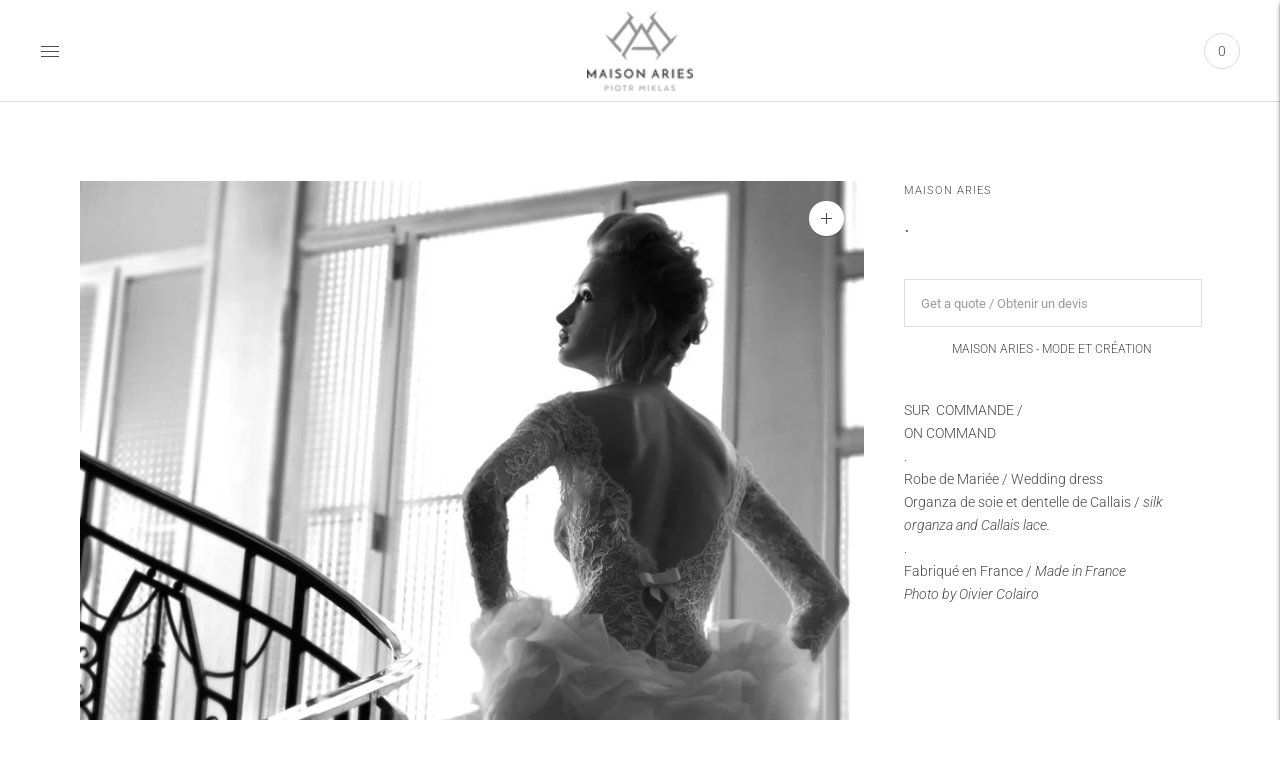

--- FILE ---
content_type: text/html; charset=utf-8
request_url: https://maisonaries.com/products/robe-haute-couture
body_size: 29371
content:
<!doctype html>

<!--
      ___                       ___           ___           ___
     /  /\                     /__/\         /  /\         /  /\
    /  /:/_                    \  \:\       /  /:/        /  /::\
   /  /:/ /\  ___     ___       \  \:\     /  /:/        /  /:/\:\
  /  /:/ /:/ /__/\   /  /\  ___  \  \:\   /  /:/  ___   /  /:/  \:\
 /__/:/ /:/  \  \:\ /  /:/ /__/\  \__\:\ /__/:/  /  /\ /__/:/ \__\:\
 \  \:\/:/    \  \:\  /:/  \  \:\ /  /:/ \  \:\ /  /:/ \  \:\ /  /:/
  \  \::/      \  \:\/:/    \  \:\  /:/   \  \:\  /:/   \  \:\  /:/
   \  \:\       \  \::/      \  \:\/:/     \  \:\/:/     \  \:\/:/
    \  \:\       \__\/        \  \::/       \  \::/       \  \::/
     \__\/                     \__\/         \__\/         \__\/

--------------------------------------------------------------------
#  Lorenza v3.2.0
#  Documentation: https://help.fluorescent.co/lorenza-next/
#  Purchase: https://themes.shopify.com/themes/lorenza
#  A product by Fluorescent: https://fluorescent.co/
--------------------------------------------------------------------

-->

<html class="no-js" lang="fr">
<head>
  <meta charset="utf-8">
  <meta http-equiv="X-UA-Compatible" content="IE=edge,chrome=1">
  <meta name="viewport" content="width=device-width,initial-scale=1">
  <link rel="canonical" href="https://maisonaries.com/products/robe-haute-couture">

  
<link rel="shortcut icon" href="//maisonaries.com/cdn/shop/files/favicon_32x32.png?v=1670939173" type="image/png"><!-- Avada Size Chart Script -->
 
 <script src="//maisonaries.com/cdn/shop/t/11/assets/size-chart-data.js?v=62562971070139412021628961807" defer="defer"></script>

<script>const AVADA_SC_LAST_UPDATE = 1628961804420</script>





<script>const AVADA_SC = {};
          AVADA_SC.product = {"id":493209518121,"title":".","handle":"robe-haute-couture","description":"\u003cmeta charset=\"utf-8\"\u003e\n\u003cdiv\u003eSUR  COMMANDE \/\u003c\/div\u003e\n\u003cdiv\u003eON COMMAND\u003c\/div\u003e\n\u003cdiv\u003e.\u003cbr\u003e\n\u003c\/div\u003e\n\u003cdiv\u003e\u003c\/div\u003e\n\u003cdiv\u003eRobe de Mariée \/ Wedding dress\u003c\/div\u003e\n\u003cdiv\u003eOrganza de soie et dentelle de Callais \/\u003cem\u003e silk organza and Callais lace.\u003c\/em\u003e\n\u003c\/div\u003e\n\u003cdiv\u003e.\u003cbr\u003e\n\u003c\/div\u003e\n\u003cdiv\u003eFabriqué en France \/\u003cspan\u003e \u003c\/span\u003e\u003cem\u003eMade in France\u003c\/em\u003e\n\u003c\/div\u003e\n\u003cdiv\u003e\u003cem\u003ePhoto by Oivier Colairo\u003c\/em\u003e\u003c\/div\u003e\n\u003cp\u003e\u003cem\u003e\u003cbr\u003e\u003c\/em\u003e\u003c\/p\u003e","published_at":"2018-02-23T12:03:57+01:00","created_at":"2018-02-23T12:10:51+01:00","vendor":"MAISON ARIES","type":"Robe de Mariée","tags":["chic","hautecouture","robedemariée","Soie"],"price":600000,"price_min":600000,"price_max":600000,"available":true,"price_varies":false,"compare_at_price":null,"compare_at_price_min":0,"compare_at_price_max":0,"compare_at_price_varies":false,"variants":[{"id":5125708251177,"title":"Default Title","option1":"Default Title","option2":null,"option3":null,"sku":"","requires_shipping":true,"taxable":true,"featured_image":null,"available":true,"name":".","public_title":null,"options":["Default Title"],"price":600000,"weight":0,"compare_at_price":null,"inventory_quantity":1,"inventory_management":null,"inventory_policy":"deny","barcode":"","requires_selling_plan":false,"selling_plan_allocations":[]}],"images":["\/\/maisonaries.com\/cdn\/shop\/products\/escada2.jpg?v=1666021596","\/\/maisonaries.com\/cdn\/shop\/products\/escada1.jpg?v=1666021596"],"featured_image":"\/\/maisonaries.com\/cdn\/shop\/products\/escada2.jpg?v=1666021596","options":["Title"],"media":[{"alt":null,"id":21655190175821,"position":1,"preview_image":{"aspect_ratio":0.667,"height":2048,"width":1365,"src":"\/\/maisonaries.com\/cdn\/shop\/products\/escada2.jpg?v=1666021596"},"aspect_ratio":0.667,"height":2048,"media_type":"image","src":"\/\/maisonaries.com\/cdn\/shop\/products\/escada2.jpg?v=1666021596","width":1365},{"alt":null,"id":21655190143053,"position":2,"preview_image":{"aspect_ratio":0.667,"height":2048,"width":1365,"src":"\/\/maisonaries.com\/cdn\/shop\/products\/escada1.jpg?v=1666021596"},"aspect_ratio":0.667,"height":2048,"media_type":"image","src":"\/\/maisonaries.com\/cdn\/shop\/products\/escada1.jpg?v=1666021596","width":1365}],"requires_selling_plan":false,"selling_plan_groups":[],"content":"\u003cmeta charset=\"utf-8\"\u003e\n\u003cdiv\u003eSUR  COMMANDE \/\u003c\/div\u003e\n\u003cdiv\u003eON COMMAND\u003c\/div\u003e\n\u003cdiv\u003e.\u003cbr\u003e\n\u003c\/div\u003e\n\u003cdiv\u003e\u003c\/div\u003e\n\u003cdiv\u003eRobe de Mariée \/ Wedding dress\u003c\/div\u003e\n\u003cdiv\u003eOrganza de soie et dentelle de Callais \/\u003cem\u003e silk organza and Callais lace.\u003c\/em\u003e\n\u003c\/div\u003e\n\u003cdiv\u003e.\u003cbr\u003e\n\u003c\/div\u003e\n\u003cdiv\u003eFabriqué en France \/\u003cspan\u003e \u003c\/span\u003e\u003cem\u003eMade in France\u003c\/em\u003e\n\u003c\/div\u003e\n\u003cdiv\u003e\u003cem\u003ePhoto by Oivier Colairo\u003c\/em\u003e\u003c\/div\u003e\n\u003cp\u003e\u003cem\u003e\u003cbr\u003e\u003c\/em\u003e\u003c\/p\u003e"};
          AVADA_SC.template = "product";
          AVADA_SC.collections = [];
          AVADA_SC.collections.push("")
          
          AVADA_SC.collections.push("20117815337");
          
  </script>
  <!-- /Avada Size Chart Script -->

<title>.
&ndash; MAISON ARIES</title><meta name="description" content="SUR  COMMANDE / ON COMMAND . Robe de Mariée / Wedding dress Organza de soie et dentelle de Callais / silk organza and Callais lace. . Fabriqué en France / Made in France Photo by Oivier Colairo">





  
  
  
  
  




<meta name="description" content="SUR  COMMANDE / ON COMMAND . Robe de Mariée / Wedding dress Organza de soie et dentelle de Callais / silk organza and Callais lace. . Fabriqué en France / Made in France Photo by Oivier Colairo" />
<meta property="og:url" content="https://maisonaries.com/products/robe-haute-couture">
<meta property="og:site_name" content="MAISON ARIES ">
<meta property="og:type" content="product">
<meta property="og:title" content=".">
<meta property="og:description" content="SUR  COMMANDE / ON COMMAND . Robe de Mariée / Wedding dress Organza de soie et dentelle de Callais / silk organza and Callais lace. . Fabriqué en France / Made in France Photo by Oivier Colairo">
<meta property="og:image" content="http://maisonaries.com/cdn/shop/products/escada2_1024x.jpg?v=1666021596">
<meta property="og:image:secure_url" content="https://maisonaries.com/cdn/shop/products/escada2_1024x.jpg?v=1666021596">
<meta property="og:price:amount" content="6,000.00">
<meta property="og:price:currency" content="EUR">

<meta name="twitter:title" content=".">
<meta name="twitter:description" content="SUR  COMMANDE / ON COMMAND . Robe de Mariée / Wedding dress Organza de soie et dentelle de Callais / silk organza and Callais lace. . Fabriqué en France / Made in France Photo by Oivier Colairo">
<meta name="twitter:card" content="summary_large_image">
<meta name="twitter:image" content="https://maisonaries.com/cdn/shop/products/escada2_1024x.jpg?v=1666021596">
<meta name="twitter:image:width" content="480">
<meta name="twitter:image:height" content="480">


  <script>
  console.log('THEME v3.2.0 by Fluorescent');

  document.documentElement.className = document.documentElement.className.replace('no-js', '');

  window.theme = {
    version: 'v3.2.0',
    moneyFormat: "€{{amount}}",
    strings: {
      name: "MAISON ARIES ",
      addToCart: "Ajouter au panier",
      soldOut: "Épuisé",
      unavailable: "Non disponible",
      quickCartCheckout: "Procéder au paiement",
      collection: {
        filter: "Filtrer",
        sort: "Trier",
        apply: "Appliquer",
        show: "Montrer",
        manual: "Translation missing: fr.collections.sort.manual",
        price_ascending: "Translation missing: fr.collections.sort.price_ascending",
        price_descending: "Translation missing: fr.collections.sort.price_descending",
        title_ascending: "Translation missing: fr.collections.sort.title_ascending",
        title_descending: "Translation missing: fr.collections.sort.title_descending",
        created_ascending: "Translation missing: fr.collections.sort.created_ascending",
        created_descending: "Translation missing: fr.collections.sort.created_descending",
        best_selling: "Translation missing: fr.collections.sort.best_selling",
      },

      cart: {
        general: {
          currency: "Monnaie",
          empty: "Votre panier est vide."
        }
      },
      general: {
        menu: {
          logout: "Se déconnecter",
          login_register: "Se connecter \/ S\u0026#39;inscrire"
        },
        products: {
          recently_viewed: "Derniers produits consultés.",
          no_recently_viewed: "Il n\u0026#39;y a pas de produits récemment consultés."
        },
        search: {
          search: "Recherche",
          no_results: "Essayez de vérifier votre orthographe ou d\u0026#39;utiliser des mots différents.",
          placeholder: "Recherche",
          quick_search: "Recherche rapide",
          quick_search_results: {
            one: "Résultat",
            other: "Résultats"
          },
          submit: "Entrer"
        }
      },
      products: {
        product: {
          view: "Voir les détails complets du produit",
          total_reviews: "Avis sur les produits",
          write_review: "Écrire une critique",
          share_heading: "Partager",
          unavailable: "Non disponible",
          unitPrice: "Prix ​​unitaire",
          unitPriceSeparator: "par"
        }
      },
      layout: {
        cart: {
          title: "Panier"
        }
      },
      search: {
        headings: {
          articles: "Articles",
          pages: "Pages",
          products: "Produits"
        },
        view_all: "Voir toutes",
        no_results: "Nous n\u0026#39;avons trouvé aucun résultat pour la recherche",
        nothing_found: "Aucun résultats",
        no_product_results: "Aucun résultat pour",
        no_page_results: "Aucun résultat de page pour",
        no_article_results: "Aucun résultat d\u0026#39;article pour "
      }
    },
    routes: {
      root: "/",
      cart: {
        base: "/cart",
        add: "/cart/add",
        change: "/cart/change",
        clear: "/cart/clear",
      },
      // Manual routes until Shopify adds support
      products: "/products",
      productRecommendations: "/recommendations/products"
    },
  }

  
</script>
  

<style>
  @font-face {
  font-family: Roboto;
  font-weight: 300;
  font-style: normal;
  src: url("//maisonaries.com/cdn/fonts/roboto/roboto_n3.9ac06d5955eb603264929711f38e40623ddc14db.woff2") format("woff2"),
       url("//maisonaries.com/cdn/fonts/roboto/roboto_n3.797df4bf78042ba6106158fcf6a8d0e116fbfdae.woff") format("woff");
}


  @font-face {
  font-family: Roboto;
  font-weight: 300;
  font-style: normal;
  src: url("//maisonaries.com/cdn/fonts/roboto/roboto_n3.9ac06d5955eb603264929711f38e40623ddc14db.woff2") format("woff2"),
       url("//maisonaries.com/cdn/fonts/roboto/roboto_n3.797df4bf78042ba6106158fcf6a8d0e116fbfdae.woff") format("woff");
}

  @font-face {
  font-family: Roboto;
  font-weight: 400;
  font-style: normal;
  src: url("//maisonaries.com/cdn/fonts/roboto/roboto_n4.2019d890f07b1852f56ce63ba45b2db45d852cba.woff2") format("woff2"),
       url("//maisonaries.com/cdn/fonts/roboto/roboto_n4.238690e0007583582327135619c5f7971652fa9d.woff") format("woff");
}

  @font-face {
  font-family: Roboto;
  font-weight: 300;
  font-style: italic;
  src: url("//maisonaries.com/cdn/fonts/roboto/roboto_i3.7ba64865c0576ce320cbaa5e1e04a91d9daa2d3a.woff2") format("woff2"),
       url("//maisonaries.com/cdn/fonts/roboto/roboto_i3.d974836b0cbb56a5fb4f6622c83b31968fe4c5d0.woff") format("woff");
}


  @font-face {
  font-family: Roboto;
  font-weight: 300;
  font-style: normal;
  src: url("//maisonaries.com/cdn/fonts/roboto/roboto_n3.9ac06d5955eb603264929711f38e40623ddc14db.woff2") format("woff2"),
       url("//maisonaries.com/cdn/fonts/roboto/roboto_n3.797df4bf78042ba6106158fcf6a8d0e116fbfdae.woff") format("woff");
}

  @font-face {
  font-family: Roboto;
  font-weight: 400;
  font-style: normal;
  src: url("//maisonaries.com/cdn/fonts/roboto/roboto_n4.2019d890f07b1852f56ce63ba45b2db45d852cba.woff2") format("woff2"),
       url("//maisonaries.com/cdn/fonts/roboto/roboto_n4.238690e0007583582327135619c5f7971652fa9d.woff") format("woff");
}

  @font-face {
  font-family: Roboto;
  font-weight: 300;
  font-style: italic;
  src: url("//maisonaries.com/cdn/fonts/roboto/roboto_i3.7ba64865c0576ce320cbaa5e1e04a91d9daa2d3a.woff2") format("woff2"),
       url("//maisonaries.com/cdn/fonts/roboto/roboto_i3.d974836b0cbb56a5fb4f6622c83b31968fe4c5d0.woff") format("woff");
}

  @font-face {
  font-family: Roboto;
  font-weight: 400;
  font-style: italic;
  src: url("//maisonaries.com/cdn/fonts/roboto/roboto_i4.57ce898ccda22ee84f49e6b57ae302250655e2d4.woff2") format("woff2"),
       url("//maisonaries.com/cdn/fonts/roboto/roboto_i4.b21f3bd061cbcb83b824ae8c7671a82587b264bf.woff") format("woff");
}


  
  

  :root {
    --color-accent: #4b4949;
    --color-text: #4b4949;
    --color-text-meta: rgba(75, 73, 73, 0.7);
    --color-button-bg: #f4f4f4;
    --color-button-hover-bg: #e7e7e7;
    --color-button-active-bg: #dbdbdb;
    --color-bg: #ffffff;
    --color-bg-transparent: rgba(255, 255, 255, 0.8);
    --color-bg-contrast: #f2f2f2;
    --color-bg-darker: #f7f7f7;
    --color-background-meta: #f5f5f5;
    --color-border: #dedede;
    --color-border-darker: #b8b8b8;
    --color-border-darkest: #9e9e9e;
    --color-input-text: #606060;
    --color-input-inactive-text: rgba(96, 96, 96, 0.7);
    --color-icon: #9c9c9c;
    --color-icon-darker: #767676;
    --color-icon-darkerest: #5c5c5c;
    --color-primary-button-bg: #4b4949;
    --color-primary-button-active-bg: #3e3c3c;
    --color-secondary-button-text: #4b4949;
    --color-sale-badge: #4b4949;
    --color-sold-out-badge: #4b4949;
    --color-success-message: #00730b;
    --color-error-message: #dd2200;

    --color-contrast-text: #262626;
    --color-contrast-text-meta: rgba(38, 38, 38, 0.7);
    --color-contrast-bg: #f9f9f9;
    --color-contrast-border: #d6d6d6;
    --color-contrast-border-darker: #b0b0b0;
    --color-contrast-border-darkest: #969696;
    --color-contrast-input-text: #5e5e5e;
    --color-contrast-input-inactive-text: rgba(94, 94, 94, 0.7);
    --color-contrast-icon: #939393;

    --color-header-text: #4b4949;
    --color-header-bg: #ffffff;
    --color-header-border: #dcdcdc;
    --color-header-border-darken: #c3c3c3;

    --color-footer-text: #262626;
    --color-footer-text-meta: rgba(38, 38, 38, 0.7);
    --color-footer-bg: #9c9c9c;
    --color-footer-border: #262626;
    --color-footer-button-bg: #b45240;
    --color-footer-button-bg-lighter: #c05f4e;
    --color-footer-button-text: #ffffff;

    --color-navigation-text: #151515;
    --color-navigation-text-meta: rgba(21, 21, 21, 0.7);
    --color-navigation-bg: #ffffff;
    --color-navigation-bg-darker: #f2f2f2;
    --color-navigation-feature: rgba(21, 21, 21, 0.05);

    --color-drawer-text: #151515;
    --color-drawer-text-meta: rgba(21, 21, 21, 0.7);
    --color-drawer-bg: #ffffff;
    --color-drawer-bg-darker: #f2f2f2;
    --color-drawer-background-meta: #f5f5f5;
    --color-drawer-border: #d6d6d6;
    --color-drawer-border-darker: #b0b0b0;
    --color-drawer-border-darkest: #969696;
    --color-drawer-input-text: #5e5e5e;
    --color-drawer-input-inactive-text: rgba(94, 94, 94, 0.7);
    --color-drawer-icon: #939393;
    --color-drawer-icon-darker: #6d6d6d;

    --color-placeholder-bg: #fafafa;

    --color-bg-overlay: rgba(75, 73, 73, 0.25);

    --font-logo: Roboto, sans-serif;
    --font-logo-weight: 300;
    --font-logo-style: normal;

    --font-heading: Roboto, sans-serif;
    --font-heading-weight: 300;
    --font-heading-style: normal;
    --font-heading-bold-weight: 400;

    --font-body: Roboto, sans-serif;
    --font-body-weight: 300;
    --font-body-style: normal;
    --font-body-bold-weight: 400;

    --font-size-body-extra-small: 11px;
    --font-size-body-small: 12px;
    --font-size-body-base: 14px;
    --font-size-body-large: 16px;
    --font-size-body-extra-large: 18px;

    --font-size-heading-display: 25px;
    --font-size-heading-1: 22px;
    --font-size-heading-1-small: 19px;
    --font-size-heading-2: 16px;
    --font-size-heading-3: 14px;

    --section-vertical-spacing: 40px;
    --section-vertical-spacing-desktop: 80px;
    --section-vertical-spacing-tall: 80px;
    --section-vertical-spacing-tall-desktop: 160px;
  }
</style>
  <link href="//maisonaries.com/cdn/shop/t/11/assets/index.css?v=157884871313672749051612889152" rel="stylesheet" type="text/css" media="all" />
  <style>
  .accordion__group:after {
    background-color: var(--color-icon);
    -webkit-mask: url(//maisonaries.com/cdn/shop/t/11/assets/chevron-down.svg?v=14797827152027912471612889150) 50% 50% no-repeat;
    mask: url(//maisonaries.com/cdn/shop/t/11/assets/chevron-down.svg?v=14797827152027912471612889150) 50% 50% no-repeat;
  }
</style>

  <script>window.performance && window.performance.mark && window.performance.mark('shopify.content_for_header.start');</script><meta name="google-site-verification" content="0irfzeBD_Zq1uuyJ1ONBqom35GaOBLymIqgMNTBGZmY">
<meta id="shopify-digital-wallet" name="shopify-digital-wallet" content="/11433726/digital_wallets/dialog">
<meta name="shopify-checkout-api-token" content="65ba82ac78d432d6430ba15b4571eedf">
<meta id="in-context-paypal-metadata" data-shop-id="11433726" data-venmo-supported="false" data-environment="production" data-locale="fr_FR" data-paypal-v4="true" data-currency="EUR">
<link rel="alternate" type="application/json+oembed" href="https://maisonaries.com/products/robe-haute-couture.oembed">
<script async="async" src="/checkouts/internal/preloads.js?locale=fr-FR"></script>
<script id="shopify-features" type="application/json">{"accessToken":"65ba82ac78d432d6430ba15b4571eedf","betas":["rich-media-storefront-analytics"],"domain":"maisonaries.com","predictiveSearch":true,"shopId":11433726,"locale":"fr"}</script>
<script>var Shopify = Shopify || {};
Shopify.shop = "aries-paris.myshopify.com";
Shopify.locale = "fr";
Shopify.currency = {"active":"EUR","rate":"1.0"};
Shopify.country = "FR";
Shopify.theme = {"name":"Lorenza","id":84046479437,"schema_name":"Lorenza","schema_version":"3.2.0","theme_store_id":798,"role":"main"};
Shopify.theme.handle = "null";
Shopify.theme.style = {"id":null,"handle":null};
Shopify.cdnHost = "maisonaries.com/cdn";
Shopify.routes = Shopify.routes || {};
Shopify.routes.root = "/";</script>
<script type="module">!function(o){(o.Shopify=o.Shopify||{}).modules=!0}(window);</script>
<script>!function(o){function n(){var o=[];function n(){o.push(Array.prototype.slice.apply(arguments))}return n.q=o,n}var t=o.Shopify=o.Shopify||{};t.loadFeatures=n(),t.autoloadFeatures=n()}(window);</script>
<script id="shop-js-analytics" type="application/json">{"pageType":"product"}</script>
<script defer="defer" async type="module" src="//maisonaries.com/cdn/shopifycloud/shop-js/modules/v2/client.init-shop-cart-sync_XvpUV7qp.fr.esm.js"></script>
<script defer="defer" async type="module" src="//maisonaries.com/cdn/shopifycloud/shop-js/modules/v2/chunk.common_C2xzKNNs.esm.js"></script>
<script type="module">
  await import("//maisonaries.com/cdn/shopifycloud/shop-js/modules/v2/client.init-shop-cart-sync_XvpUV7qp.fr.esm.js");
await import("//maisonaries.com/cdn/shopifycloud/shop-js/modules/v2/chunk.common_C2xzKNNs.esm.js");

  window.Shopify.SignInWithShop?.initShopCartSync?.({"fedCMEnabled":true,"windoidEnabled":true});

</script>
<script id="__st">var __st={"a":11433726,"offset":3600,"reqid":"805a175e-6617-4752-a47f-b8a3254d39e9-1768651392","pageurl":"maisonaries.com\/products\/robe-haute-couture","u":"489dd774e22f","p":"product","rtyp":"product","rid":493209518121};</script>
<script>window.ShopifyPaypalV4VisibilityTracking = true;</script>
<script id="captcha-bootstrap">!function(){'use strict';const t='contact',e='account',n='new_comment',o=[[t,t],['blogs',n],['comments',n],[t,'customer']],c=[[e,'customer_login'],[e,'guest_login'],[e,'recover_customer_password'],[e,'create_customer']],r=t=>t.map((([t,e])=>`form[action*='/${t}']:not([data-nocaptcha='true']) input[name='form_type'][value='${e}']`)).join(','),a=t=>()=>t?[...document.querySelectorAll(t)].map((t=>t.form)):[];function s(){const t=[...o],e=r(t);return a(e)}const i='password',u='form_key',d=['recaptcha-v3-token','g-recaptcha-response','h-captcha-response',i],f=()=>{try{return window.sessionStorage}catch{return}},m='__shopify_v',_=t=>t.elements[u];function p(t,e,n=!1){try{const o=window.sessionStorage,c=JSON.parse(o.getItem(e)),{data:r}=function(t){const{data:e,action:n}=t;return t[m]||n?{data:e,action:n}:{data:t,action:n}}(c);for(const[e,n]of Object.entries(r))t.elements[e]&&(t.elements[e].value=n);n&&o.removeItem(e)}catch(o){console.error('form repopulation failed',{error:o})}}const l='form_type',E='cptcha';function T(t){t.dataset[E]=!0}const w=window,h=w.document,L='Shopify',v='ce_forms',y='captcha';let A=!1;((t,e)=>{const n=(g='f06e6c50-85a8-45c8-87d0-21a2b65856fe',I='https://cdn.shopify.com/shopifycloud/storefront-forms-hcaptcha/ce_storefront_forms_captcha_hcaptcha.v1.5.2.iife.js',D={infoText:'Protégé par hCaptcha',privacyText:'Confidentialité',termsText:'Conditions'},(t,e,n)=>{const o=w[L][v],c=o.bindForm;if(c)return c(t,g,e,D).then(n);var r;o.q.push([[t,g,e,D],n]),r=I,A||(h.body.append(Object.assign(h.createElement('script'),{id:'captcha-provider',async:!0,src:r})),A=!0)});var g,I,D;w[L]=w[L]||{},w[L][v]=w[L][v]||{},w[L][v].q=[],w[L][y]=w[L][y]||{},w[L][y].protect=function(t,e){n(t,void 0,e),T(t)},Object.freeze(w[L][y]),function(t,e,n,w,h,L){const[v,y,A,g]=function(t,e,n){const i=e?o:[],u=t?c:[],d=[...i,...u],f=r(d),m=r(i),_=r(d.filter((([t,e])=>n.includes(e))));return[a(f),a(m),a(_),s()]}(w,h,L),I=t=>{const e=t.target;return e instanceof HTMLFormElement?e:e&&e.form},D=t=>v().includes(t);t.addEventListener('submit',(t=>{const e=I(t);if(!e)return;const n=D(e)&&!e.dataset.hcaptchaBound&&!e.dataset.recaptchaBound,o=_(e),c=g().includes(e)&&(!o||!o.value);(n||c)&&t.preventDefault(),c&&!n&&(function(t){try{if(!f())return;!function(t){const e=f();if(!e)return;const n=_(t);if(!n)return;const o=n.value;o&&e.removeItem(o)}(t);const e=Array.from(Array(32),(()=>Math.random().toString(36)[2])).join('');!function(t,e){_(t)||t.append(Object.assign(document.createElement('input'),{type:'hidden',name:u})),t.elements[u].value=e}(t,e),function(t,e){const n=f();if(!n)return;const o=[...t.querySelectorAll(`input[type='${i}']`)].map((({name:t})=>t)),c=[...d,...o],r={};for(const[a,s]of new FormData(t).entries())c.includes(a)||(r[a]=s);n.setItem(e,JSON.stringify({[m]:1,action:t.action,data:r}))}(t,e)}catch(e){console.error('failed to persist form',e)}}(e),e.submit())}));const S=(t,e)=>{t&&!t.dataset[E]&&(n(t,e.some((e=>e===t))),T(t))};for(const o of['focusin','change'])t.addEventListener(o,(t=>{const e=I(t);D(e)&&S(e,y())}));const B=e.get('form_key'),M=e.get(l),P=B&&M;t.addEventListener('DOMContentLoaded',(()=>{const t=y();if(P)for(const e of t)e.elements[l].value===M&&p(e,B);[...new Set([...A(),...v().filter((t=>'true'===t.dataset.shopifyCaptcha))])].forEach((e=>S(e,t)))}))}(h,new URLSearchParams(w.location.search),n,t,e,['guest_login'])})(!0,!0)}();</script>
<script integrity="sha256-4kQ18oKyAcykRKYeNunJcIwy7WH5gtpwJnB7kiuLZ1E=" data-source-attribution="shopify.loadfeatures" defer="defer" src="//maisonaries.com/cdn/shopifycloud/storefront/assets/storefront/load_feature-a0a9edcb.js" crossorigin="anonymous"></script>
<script data-source-attribution="shopify.dynamic_checkout.dynamic.init">var Shopify=Shopify||{};Shopify.PaymentButton=Shopify.PaymentButton||{isStorefrontPortableWallets:!0,init:function(){window.Shopify.PaymentButton.init=function(){};var t=document.createElement("script");t.src="https://maisonaries.com/cdn/shopifycloud/portable-wallets/latest/portable-wallets.fr.js",t.type="module",document.head.appendChild(t)}};
</script>
<script data-source-attribution="shopify.dynamic_checkout.buyer_consent">
  function portableWalletsHideBuyerConsent(e){var t=document.getElementById("shopify-buyer-consent"),n=document.getElementById("shopify-subscription-policy-button");t&&n&&(t.classList.add("hidden"),t.setAttribute("aria-hidden","true"),n.removeEventListener("click",e))}function portableWalletsShowBuyerConsent(e){var t=document.getElementById("shopify-buyer-consent"),n=document.getElementById("shopify-subscription-policy-button");t&&n&&(t.classList.remove("hidden"),t.removeAttribute("aria-hidden"),n.addEventListener("click",e))}window.Shopify?.PaymentButton&&(window.Shopify.PaymentButton.hideBuyerConsent=portableWalletsHideBuyerConsent,window.Shopify.PaymentButton.showBuyerConsent=portableWalletsShowBuyerConsent);
</script>
<script>
  function portableWalletsCleanup(e){e&&e.src&&console.error("Failed to load portable wallets script "+e.src);var t=document.querySelectorAll("shopify-accelerated-checkout .shopify-payment-button__skeleton, shopify-accelerated-checkout-cart .wallet-cart-button__skeleton"),e=document.getElementById("shopify-buyer-consent");for(let e=0;e<t.length;e++)t[e].remove();e&&e.remove()}function portableWalletsNotLoadedAsModule(e){e instanceof ErrorEvent&&"string"==typeof e.message&&e.message.includes("import.meta")&&"string"==typeof e.filename&&e.filename.includes("portable-wallets")&&(window.removeEventListener("error",portableWalletsNotLoadedAsModule),window.Shopify.PaymentButton.failedToLoad=e,"loading"===document.readyState?document.addEventListener("DOMContentLoaded",window.Shopify.PaymentButton.init):window.Shopify.PaymentButton.init())}window.addEventListener("error",portableWalletsNotLoadedAsModule);
</script>

<script type="module" src="https://maisonaries.com/cdn/shopifycloud/portable-wallets/latest/portable-wallets.fr.js" onError="portableWalletsCleanup(this)" crossorigin="anonymous"></script>
<script nomodule>
  document.addEventListener("DOMContentLoaded", portableWalletsCleanup);
</script>

<script id='scb4127' type='text/javascript' async='' src='https://maisonaries.com/cdn/shopifycloud/privacy-banner/storefront-banner.js'></script><link id="shopify-accelerated-checkout-styles" rel="stylesheet" media="screen" href="https://maisonaries.com/cdn/shopifycloud/portable-wallets/latest/accelerated-checkout-backwards-compat.css" crossorigin="anonymous">
<style id="shopify-accelerated-checkout-cart">
        #shopify-buyer-consent {
  margin-top: 1em;
  display: inline-block;
  width: 100%;
}

#shopify-buyer-consent.hidden {
  display: none;
}

#shopify-subscription-policy-button {
  background: none;
  border: none;
  padding: 0;
  text-decoration: underline;
  font-size: inherit;
  cursor: pointer;
}

#shopify-subscription-policy-button::before {
  box-shadow: none;
}

      </style>

<script>window.performance && window.performance.mark && window.performance.mark('shopify.content_for_header.end');</script>
  <script type="text/javascript">
    var Tipo = Tipo || {};
    Tipo.Booking = Tipo.Booking || {};
    Tipo.Booking.appUrl = 'https://booking.tipo.io';
    Tipo.Booking.shop = {
      id: 35408,
      url : 'aries-paris.myshopify.com',
      domain : 'maisonaries.com',
      settings : "{\"general\":{\"hide_add_to_cart\":\"2\",\"hide_buy_now\":\"2\",\"redirect_url\":null,\"allow_bring_more\":true,\"confirm_to\":\"checkout\",\"time_format\":\"24h\",\"multipleEmployees\":\"1\",\"hide_employee_on_front_store\":true,\"multipleLocations\":\"0\",\"show_location_on_front_store\":true,\"formatDate\":\"YYYY-MM-DD\",\"formatDateServe\":\"Y-m-d\",\"formatDateTime\":\"YYYY-MM-DD HH:mm\",\"formatTime\":\"HH:mm\",\"weekStart\":0},\"booking\":{\"text_price_color\":\"#ff0000\",\"timeBlock\":\"fixed\",\"stepping\":\"30\",\"font\":\"Arial\",\"primary_color\":\"#9b9b9b\",\"cancel_button\":\"#ffffff\",\"text_color\":\"#4a90e2\",\"calender_background_color\":\"#2b3360\",\"calender_text_color\":\"#ffffff\",\"day_off_color\":\"#a3a3a3\",\"time_slot_color\":\"#414c89\",\"time_slot_color_hover\":\"#313d88\",\"selected_time_slot_color\":\"#ffd153\",\"background_color_calendar\":\"#2b3360\",\"background_image\":\"634d6ea85adae_1666018984.png\",\"selected_day_color\":\"#9b9b9b\",\"time_slot_color_selected\":\"#ff007b\",\"background_color_box_message_time_slot_no_available\":\"#e9e9e9\",\"text_color_text_box_message_time_slot_no_available\":\"#424242\",\"time_slot_no_available_color\":\"#a3a3a3\",\"sortProduct\":{\"type\":1,\"sortProductAuto\":\"asc\",\"sortProductManually\":[\"6816776061005\"]},\"statusDefault\":\"2\"},\"translation\":{\"languageDatepicker\":\"fr-FR\",\"customDatePickerDays\":\"Sunday, Monday, Tuesday, Wednesday, Thursday, Friday, Saturday\",\"customDatePickerDaysShort\":\"Sun, Mon, Tue, Wed, Thu, Fri, Sat\",\"customDatePickerDaysMin\":\"Su, Mo, Tu, We, Th, Fr, Sa\",\"customDatePickerMonths\":\"January, February, March, April, May, June, July, August, September, October, November, December\",\"customDatePickerMonthsShort\":\"Jan, Feb, Mar, Apr, May, Jun, Jul, Aug, Sep, Oct, Nov, Dec\",\"widget\":{\"default\":{\"please_select\":\"Please select service\",\"training\":\"Training\",\"trainer\":\"Trainer\",\"bringing_anyone\":\"Bringing anyone with you?\",\"num_of_additional\":\"Nombre de personnes suppl\\u00e9mentaires\",\"date_and_time\":\"Choisissez la date et l'heure\",\"continue\":\"Continue\",\"total_price\":null,\"confirm\":\"Confirm\",\"cancel\":\"Cancel\",\"thank_you\":\"Thank you! Your booking is completed\",\"date\":\"Date\",\"time\":\"Temps\",\"datetime\":\"Date  \\\/ Heure\",\"duration\":\"Dur\\u00e9e\",\"location\":\"MAISON ARIES\",\"first_name\":\"First name\",\"last_name\":\"Last name\",\"phone\":\"Phone\",\"email\":\"Email\",\"address\":\"Address\",\"address_2\":\"Address 2\",\"status\":\"Status\",\"country\":\"Country\",\"full_name\":\"Fullname\",\"product\":\"Service\",\"product_placeholder\":\"Select your service\",\"variant\":\"Variant\",\"variant_placeholder\":\"Select your variant\",\"location_placeholder\":\"48 Avenue d'Argenteuil, 92600 Asni\\u00e8res-sur-Seine\",\"employee\":\"Employee\",\"employee_placeholder\":\"PIOTR MIKLAS\",\"quantity\":null,\"back\":\"Back\",\"payment\":null,\"you_can_only_bring\":\"Vous pouvez venir accompagn\\u00e9 (2 personnes au maximum)\",\"not_available\":\"Selected service is currently not available.\",\"no_employee\":null,\"no_location\":null,\"is_required\":\"This field is required.\",\"valid_phone_number\":\"Please enter a valid phone number.\",\"valid_email\":\"Please enter a valid email.\",\"time_slot_no_available\":\"This slot is no longer available\",\"price\":\"0\",\"export_file_isc\":\"Export to file isc\",\"confirm_free_booking_successfully\":\"Thank for your booking. We will get back to you shortly.\",\"confirm_free_booking_unsuccessfully\":\"Whoops, looks like something went wrong.\",\"duration_unit\":\"60 minutes\",\"bookingHistory\":null,\"duration_unit_hours\":\"1 hours\"},\"fr\":{\"please_select\":\"Veuillez s\\u00e9lectionner le service\",\"training\":\"Training\",\"trainer\":\"Trainer\",\"bringing_anyone\":\"Puis-je venir accompagn\\u00e9?\",\"num_of_additional\":\"Nombre de personnes suppl\\u00e9mentaires\",\"date_and_time\":\"Choisissez la date et l'heure\",\"continue\":\"Continuer\",\"total_price\":\"Prix \\u200b\\u200btotal\",\"confirm\":\"Confirmer\",\"cancel\":\"Cancel\",\"thank_you\":\"Thank you! Your booking is completed\",\"date\":\"Date\",\"time\":\"Temps\",\"datetime\":\"Date Heure\",\"duration\":\"Dur\\u00e9e\",\"location\":\"Emplacement\",\"first_name\":\"First name\",\"last_name\":\"Last name\",\"phone\":\"Phone\",\"email\":\"Email\",\"address\":\"Address\",\"address_2\":\"Address 2\",\"status\":\"Statut\",\"country\":\"Country\",\"full_name\":\"Fullname\",\"product\":\"Service\",\"product_placeholder\":\"S\\u00e9lectionnez votre prestation\",\"variant\":\"Variant\",\"variant_placeholder\":\"Select your variant\",\"location_placeholder\":\"S\\u00e9lectionnez votre emplacement\",\"employee\":\"employ\\u00e9\",\"employee_placeholder\":\"S\\u00e9lectionnez un employ\\u00e9\",\"quantity\":\"Quantit\\u00e9\",\"back\":\"Retour\",\"bookingHistory\":\"Historique des r\\u00e9servations\",\"payment\":\"Paiement\",\"you_can_only_bring\":\"Vous pouvez venir accompagn\\u00e9 (2 personnes au maximum)\",\"not_available\":\"Le service s\\u00e9lectionn\\u00e9 n'est pas disponible actuellement.\",\"no_employee\":\"Aucun employ\\u00e9\",\"no_location\":\"Pas d'emplacement\",\"is_required\":\"Ce cr\\u00e9neau n'est plus disponible.\",\"valid_phone_number\":\"S'il vous pla\\u00eet entrer un num\\u00e9ro de t\\u00e9l\\u00e9phone valide.\",\"valid_email\":\"S'il vous pla\\u00eet entrer un num\\u00e9ro de t\\u00e9l\\u00e9phone valide.\",\"time_slot_no_available\":\"Ce cr\\u00e9neau n'est plus disponible\",\"price\":\"prix\",\"export_file_isc\":\"Exporter vers le fichier isc\",\"confirm_free_booking_successfully\":\"Merci pour votre r\\u00e9servation. Nous vous r\\u00e9pondrons dans les plus brefs d\\u00e9lais.\",\"confirm_free_booking_unsuccessfully\":\"Oups, je crois qu'il y a un probl\\u00e8me.\",\"duration_unit\":\"minutes\",\"duration_unit_hours\":\"heures\"}},\"price\":\"Price\",\"not_available\":\"Selected training is currently not available.\"},\"integrate\":{\"zapier\":{\"cretaeOrUpdateUrl\":null,\"deleteUrl\":null}},\"free_form\":{\"first_name\":{\"enable\":true,\"label\":\"Pr\\u00e9nom\",\"required\":true},\"last_name\":{\"enable\":true,\"label\":\"Nom\",\"required\":true},\"phone_number\":{\"enable\":true,\"label\":\"Num\\u00e9ro de t\\u00e9l\\u00e9phone\",\"required\":true},\"email\":{\"label\":\"E-mail\",\"required\":true,\"enable\":true}}}",
      locale: 'en',
      plan : {"id":7,"version":"2","plan":"FREE","feature":"{\"employee\":1,\"product\":1,\"location\":1,\"extraFieldSet\":false,\"hideBrand\":false,\"trialDay\":\"0\",\"trialDayOld\":\"0\",\"priceOld\":\"0\",\"googleCalendar\":false,\"zoom\":false}","price":"0.00","type":"month","status":1,"created_at":null,"updated_at":"2022-01-21 02:21:05"}
    };
    Tipo.Booking.locale = "fr";
    Tipo.Booking.countryCode = ['fr'];
    
      Tipo.Booking.product = {"id":493209518121,"title":".","handle":"robe-haute-couture","description":"\u003cmeta charset=\"utf-8\"\u003e\n\u003cdiv\u003eSUR  COMMANDE \/\u003c\/div\u003e\n\u003cdiv\u003eON COMMAND\u003c\/div\u003e\n\u003cdiv\u003e.\u003cbr\u003e\n\u003c\/div\u003e\n\u003cdiv\u003e\u003c\/div\u003e\n\u003cdiv\u003eRobe de Mariée \/ Wedding dress\u003c\/div\u003e\n\u003cdiv\u003eOrganza de soie et dentelle de Callais \/\u003cem\u003e silk organza and Callais lace.\u003c\/em\u003e\n\u003c\/div\u003e\n\u003cdiv\u003e.\u003cbr\u003e\n\u003c\/div\u003e\n\u003cdiv\u003eFabriqué en France \/\u003cspan\u003e \u003c\/span\u003e\u003cem\u003eMade in France\u003c\/em\u003e\n\u003c\/div\u003e\n\u003cdiv\u003e\u003cem\u003ePhoto by Oivier Colairo\u003c\/em\u003e\u003c\/div\u003e\n\u003cp\u003e\u003cem\u003e\u003cbr\u003e\u003c\/em\u003e\u003c\/p\u003e","published_at":"2018-02-23T12:03:57+01:00","created_at":"2018-02-23T12:10:51+01:00","vendor":"MAISON ARIES","type":"Robe de Mariée","tags":["chic","hautecouture","robedemariée","Soie"],"price":600000,"price_min":600000,"price_max":600000,"available":true,"price_varies":false,"compare_at_price":null,"compare_at_price_min":0,"compare_at_price_max":0,"compare_at_price_varies":false,"variants":[{"id":5125708251177,"title":"Default Title","option1":"Default Title","option2":null,"option3":null,"sku":"","requires_shipping":true,"taxable":true,"featured_image":null,"available":true,"name":".","public_title":null,"options":["Default Title"],"price":600000,"weight":0,"compare_at_price":null,"inventory_quantity":1,"inventory_management":null,"inventory_policy":"deny","barcode":"","requires_selling_plan":false,"selling_plan_allocations":[]}],"images":["\/\/maisonaries.com\/cdn\/shop\/products\/escada2.jpg?v=1666021596","\/\/maisonaries.com\/cdn\/shop\/products\/escada1.jpg?v=1666021596"],"featured_image":"\/\/maisonaries.com\/cdn\/shop\/products\/escada2.jpg?v=1666021596","options":["Title"],"media":[{"alt":null,"id":21655190175821,"position":1,"preview_image":{"aspect_ratio":0.667,"height":2048,"width":1365,"src":"\/\/maisonaries.com\/cdn\/shop\/products\/escada2.jpg?v=1666021596"},"aspect_ratio":0.667,"height":2048,"media_type":"image","src":"\/\/maisonaries.com\/cdn\/shop\/products\/escada2.jpg?v=1666021596","width":1365},{"alt":null,"id":21655190143053,"position":2,"preview_image":{"aspect_ratio":0.667,"height":2048,"width":1365,"src":"\/\/maisonaries.com\/cdn\/shop\/products\/escada1.jpg?v=1666021596"},"aspect_ratio":0.667,"height":2048,"media_type":"image","src":"\/\/maisonaries.com\/cdn\/shop\/products\/escada1.jpg?v=1666021596","width":1365}],"requires_selling_plan":false,"selling_plan_groups":[],"content":"\u003cmeta charset=\"utf-8\"\u003e\n\u003cdiv\u003eSUR  COMMANDE \/\u003c\/div\u003e\n\u003cdiv\u003eON COMMAND\u003c\/div\u003e\n\u003cdiv\u003e.\u003cbr\u003e\n\u003c\/div\u003e\n\u003cdiv\u003e\u003c\/div\u003e\n\u003cdiv\u003eRobe de Mariée \/ Wedding dress\u003c\/div\u003e\n\u003cdiv\u003eOrganza de soie et dentelle de Callais \/\u003cem\u003e silk organza and Callais lace.\u003c\/em\u003e\n\u003c\/div\u003e\n\u003cdiv\u003e.\u003cbr\u003e\n\u003c\/div\u003e\n\u003cdiv\u003eFabriqué en France \/\u003cspan\u003e \u003c\/span\u003e\u003cem\u003eMade in France\u003c\/em\u003e\n\u003c\/div\u003e\n\u003cdiv\u003e\u003cem\u003ePhoto by Oivier Colairo\u003c\/em\u003e\u003c\/div\u003e\n\u003cp\u003e\u003cem\u003e\u003cbr\u003e\u003c\/em\u003e\u003c\/p\u003e"};
      Tipo.Booking.product.options = [{"name":"Title","position":1,"values":["Default Title"]}];
      
        Tipo.Booking.product.variants[0].inventory_management = '';
        Tipo.Booking.product.variants[0].inventory_quantity = 1;
        Tipo.Booking.product.variants[0].inventory_policy = 'deny';
      
    

    

    Tipo.Booking.settings = {"general":{"hide_add_to_cart":"2","hide_buy_now":"2","redirect_url":null,"allow_bring_more":true,"confirm_to":"checkout","time_format":"24h","multipleEmployees":"1","hide_employee_on_front_store":true,"multipleLocations":"0","show_location_on_front_store":true,"formatDate":"YYYY-MM-DD","formatDateServe":"Y-m-d","formatDateTime":"YYYY-MM-DD HH:mm","formatTime":"HH:mm","weekStart":0},"booking":{"text_price_color":"#ff0000","timeBlock":"fixed","stepping":"30","font":"Arial","primary_color":"#9b9b9b","cancel_button":"#ffffff","text_color":"#4a90e2","calender_background_color":"#2b3360","calender_text_color":"#ffffff","day_off_color":"#a3a3a3","time_slot_color":"#414c89","time_slot_color_hover":"#313d88","selected_time_slot_color":"#ffd153","background_color_calendar":"#2b3360","background_image":"634d6ea85adae_1666018984.png","selected_day_color":"#9b9b9b","time_slot_color_selected":"#ff007b","background_color_box_message_time_slot_no_available":"#e9e9e9","text_color_text_box_message_time_slot_no_available":"#424242","time_slot_no_available_color":"#a3a3a3","sortProduct":{"type":1,"sortProductAuto":"asc","sortProductManually":["6816776061005"]},"statusDefault":"2"},"translation":{"languageDatepicker":"fr-FR","customDatePickerDays":"Sunday, Monday, Tuesday, Wednesday, Thursday, Friday, Saturday","customDatePickerDaysShort":"Sun, Mon, Tue, Wed, Thu, Fri, Sat","customDatePickerDaysMin":"Su, Mo, Tu, We, Th, Fr, Sa","customDatePickerMonths":"January, February, March, April, May, June, July, August, September, October, November, December","customDatePickerMonthsShort":"Jan, Feb, Mar, Apr, May, Jun, Jul, Aug, Sep, Oct, Nov, Dec","widget":{"default":{"please_select":"Please select service","training":"Training","trainer":"Trainer","bringing_anyone":"Bringing anyone with you?","num_of_additional":"Nombre de personnes suppl\u00e9mentaires","date_and_time":"Choisissez la date et l'heure","continue":"Continue","total_price":"Total Price","confirm":"Confirm","cancel":"Cancel","thank_you":"Thank you! Your booking is completed","date":"Date","time":"Temps","datetime":"Date  \/ Heure","duration":"Dur\u00e9e","location":"MAISON ARIES","first_name":"First name","last_name":"Last name","phone":"Phone","email":"Email","address":"Address","address_2":"Address 2","status":"Status","country":"Country","full_name":"Fullname","product":"Service","product_placeholder":"Select your service","variant":"Variant","variant_placeholder":"Select your variant","location_placeholder":"48 Avenue d'Argenteuil, 92600 Asni\u00e8res-sur-Seine","employee":"Employee","employee_placeholder":"PIOTR MIKLAS","quantity":"Quantity","back":"Back","payment":"Payment","you_can_only_bring":"Vous pouvez venir accompagn\u00e9 (2 personnes au maximum)","not_available":"Selected service is currently not available.","no_employee":"No employee","no_location":"No location","is_required":"This field is required.","valid_phone_number":"Please enter a valid phone number.","valid_email":"Please enter a valid email.","time_slot_no_available":"This slot is no longer available","price":"Price","export_file_isc":"Export to file isc","confirm_free_booking_successfully":"Thank for your booking. We will get back to you shortly.","confirm_free_booking_unsuccessfully":"Whoops, looks like something went wrong.","duration_unit":"60 minutes","bookingHistory":null,"duration_unit_hours":"1 hours"},"fr":{"please_select":"Veuillez s\u00e9lectionner le service","training":"Training","trainer":"Trainer","bringing_anyone":"Puis-je venir accompagn\u00e9?","num_of_additional":"Nombre de personnes suppl\u00e9mentaires","date_and_time":"Choisissez la date et l'heure","continue":"Continuer","total_price":"Prix \u200b\u200btotal","confirm":"Confirmer","cancel":"Cancel","thank_you":"Thank you! Your booking is completed","date":"Date","time":"Temps","datetime":"Date Heure","duration":"Dur\u00e9e","location":"Emplacement","first_name":"First name","last_name":"Last name","phone":"Phone","email":"Email","address":"Address","address_2":"Address 2","status":"Statut","country":"Country","full_name":"Fullname","product":"Service","product_placeholder":"S\u00e9lectionnez votre prestation","variant":"Variant","variant_placeholder":"Select your variant","location_placeholder":"S\u00e9lectionnez votre emplacement","employee":"employ\u00e9","employee_placeholder":"S\u00e9lectionnez un employ\u00e9","quantity":"Quantit\u00e9","back":"Retour","bookingHistory":"Historique des r\u00e9servations","payment":"Paiement","you_can_only_bring":"Vous pouvez venir accompagn\u00e9 (2 personnes au maximum)","not_available":"Le service s\u00e9lectionn\u00e9 n'est pas disponible actuellement.","no_employee":"Aucun employ\u00e9","no_location":"Pas d'emplacement","is_required":"Ce cr\u00e9neau n'est plus disponible.","valid_phone_number":"S'il vous pla\u00eet entrer un num\u00e9ro de t\u00e9l\u00e9phone valide.","valid_email":"S'il vous pla\u00eet entrer un num\u00e9ro de t\u00e9l\u00e9phone valide.","time_slot_no_available":"Ce cr\u00e9neau n'est plus disponible","price":"prix","export_file_isc":"Exporter vers le fichier isc","confirm_free_booking_successfully":"Merci pour votre r\u00e9servation. Nous vous r\u00e9pondrons dans les plus brefs d\u00e9lais.","confirm_free_booking_unsuccessfully":"Oups, je crois qu'il y a un probl\u00e8me.","duration_unit":"minutes","duration_unit_hours":"heures"}},"price":"Price","not_available":"Selected training is currently not available."},"free_form":{"first_name":{"enable":true,"label":"Pr\u00e9nom","required":true},"last_name":{"enable":true,"label":"Nom","required":true},"phone_number":{"enable":true,"label":"Num\u00e9ro de t\u00e9l\u00e9phone","required":true},"email":{"label":"E-mail","required":true,"enable":true}},"languageDatepicker":{"days":["Dimanche","Lundi","Mardi","Mercredi","Jeudi","Vendredi","Samedi"],"daysShort":["Dim","Lun","Mar","Mer","Jeu","Ven","Sam"],"daysMin":["Di","Lu","Ma","Me","Je","Ve","Sa"],"months":["Janvier","F\u00e9vrier","Mars","Avril","Mai","Juin","Juillet","Ao\u00fbt","Septembre","Octobre","Novembre","D\u00e9cembre"],"monthsShort":["Jan","Fev","Mar","Avr","Mai","Jun","Jui","Ao\u00fb","Sep","Oct","Nov","Dec"]}}
  Tipo.Booking.page = {
    type : 'product'
  };
  Tipo.Booking.money_format = '€{{amount}}';
  Tipo.Booking.timezone = {
    shop : 'Europe/Paris',
    server : 'UTC'
  }
  Tipo.Booking.configs = {
    locations : [{"id":41099,"name":"Default location","employee_ids":[44949]}],
    employees : [{"id":44949,"first_name":"PIOTR","last_name":"MIKLAS","avatar":"634d643513d0f_1666016309.png","location_ids":[41099]}]
  };
  Tipo.Booking.configs.products = [
        ...[{"id":"6816776061005","title":"RENDEZ-VOUS - CR\u00c9ATIONS SUR MESURES","handle":"rendez-vous-creations-sur-mesures","capacity":{"type":"product","rule":"2"},"extra_filed_set_id":null,"note":null,"is_free":1,"available_time_basis":"employees","duration":{"type":"product","rule":60},"location_ids":[41099],"employee_ids":[44949]}],
      ]
  
  Tipo.Booking.trans = Tipo.Booking.settings.translation.widget[Tipo.Booking.locale] || Tipo.Booking.settings.translation.widget.default
</script>
<textarea style="display:none !important" class="tipo-money-format">€{{amount}}</textarea>
<style>
  .tpb-booking-form *{
    font-family: Arial;
  }
  .tpb-booking-form .copyright{
    display: none;
  }
  .tpb-booking-form .tpb-box .tpb-form-control .tpb-text-price{
    color: #ff0000;
  }
  .tpb-booking-form .tpb-box .tpb-form-control label,
  .tpb-booking-form .tpb-box .tpb-form-control #tpb-message-bring_qty,
  .tpb-booking-form .tpb-box .tpb-form-control .ss-single-selected,
  .tpb-booking-form .tpb-box .tpb-form-control #tpb-productTitle-input,
  .tpb-booking-form .tpb-box .extra-fields .element,
  .tpb-booking-form .tpb-box .extra-fields .element label,
  .tpb-booking-form .tpb-box .extra-fields .element input,
  .tpb-booking-form .tpb-box .extra-fields .element textarea,
  .tpb-booking-form .tpb-box .extra-fields .element select,
  .tpb-booking-form .tpb-box .label,
  .tpb-booking-form .tpb-box .booking-info{
    color: #4a90e2;
  }
  .tpb-booking-form .tpb-box .content .step1 {
    background-image: url('https://cdn.shopify.com/s/files/1/1143/3726/t/11/assets/tipo.booking.img-background.634d6ea85adae_1666018984.png');
  }
  .tpb-booking-form .tpb-box .content .step1 .inner-step h5{
    color: #4a90e2;
  }
  .tpb-message_not-available,
  .tpb-message_not-available .dismiss svg {
    color: #4a90e2;
  }
  .tpb-box .action .continue-button,
  .tpb-box .action .confirm-button,
  .tpb-box .action .confirm-button.loading .spinner{
    background-color: #9b9b9b;
  }
  .tpb-box .action .back-button{
    color: #4a90e2;
  }
  .tpb-form-control.price p {
    color: #4a90e2;
  }

  /* Next Step */
  .tpb-box .content .step2{
    background: #2b3360;
  }
  .tpb-box .content .confirm .product-info .title,
  .tpb-box .content .confirm .booking-info,
  .tpb-box .content .confirm .booking-info label
  .tpb-box .content .confirm .extra-fields .element *,
  .tpb-box .content .confirm .extra-fields .element .ss-single-selected,
  .tpb-box .content .confirm .extra-fields .tpb-radio-group,
  .tpb-box .content .confirm .extra-fields .tpb-radio-group [type="radio"]:not(:checked) + label,
  .tpb-box .content .confirm .subtotal > .g-row ,
  .success_message_when_free_booking,
  .tpb-wrapper-btnExport,
  .tpb-wrapper-btnExport .tpb-btnExport .tpb-btnExport-title .tpb-btnExport-title_text,
  .infoBooking,
  .infoBooking label,
  .confirmBookingFree_action,
  .confirmBookingFree_action a div span,
  {
    color: #4a90e2;
  }
  .tpb-box .content .confirm .extra-fields .tpb-checkbox .ctx:hover span:first-child
  .tpb-box .content .confirm .extra-fields .tpb-checkbox .inp-box:checked + .ctx span:first-child
  {
    border-color: #4a90e2;
  }
  .tpb-box .content .confirm .extra-fields .tpb-radio-group [type="radio"]:checked + label:after,
  .tpb-box .content .confirm .extra-fields .tpb-checkbox .inp-box:checked + .ctx span:first-child{
    background: #4a90e2;
  }
  .tpb-box .content .confirm .subtotal > .g-row .value{
    color: #9b9b9b;
  }
  .tpb-datepicker .datepicker-panel > ul > li {
    color: #ffffff;
  }
  .tpb-datepicker .datepicker-panel > ul > li:hover{
    background: #313d88;
  }
  .tpb-datepicker .datepicker-panel > ul > li.disabled{
    color: #a3a3a3;
  }
  .tpb-datepicker .datepicker-panel > ul > li.picked{
    background: #9b9b9b;
  }
  .tpb-timepicker .radiobtn{
    color: #ffffff;
  }
  .tpb-timepicker .radiobtn .tooltip{
    background-color: #e9e9e9;
    color: #424242;
  }
  .tpb-timepicker .radiobtn label{
    background: #414c89;
    color: #ffffff;
  }
  .tpb-timepicker .radiobtn label:hover {
    background: #313d88;
  }
  .tpb-timepicker .radiobtn label.disabled {
    background: #a3a3a3;
  }
  .tpb-timepicker .radiobtn input[type="radio"]:checked + label,
  .tpb-timepicker .radiobtn input[type="checkbox"]:checked + label {
    background: #ff007b;
  }

  /* History */
  #tpb-history-booking * {
    font-family: Arial;
  }
  #tpb-history-booking .tpb-table tr th{
    color: #4a90e2;
  }
  #tpb-history-booking .copyright {
    display: none;
  }
</style>
<script src='//maisonaries.com/cdn/shop/t/11/assets/tipo.booking.index.min.js?v=167610409380024229381666012017' defer ></script>
  <script>

  // https://tc39.github.io/ecma262/#sec-array.prototype.find
  if (!Array.prototype.find) {
    Object.defineProperty(Array.prototype, 'find', {
      value: function(predicate) {
        // 1. Let O be ? ToObject(this value).
        if (this == null) {
          throw TypeError('"this" is null or not defined');
        }

        var o = Object(this);

        // 2. Let len be ? ToLength(? Get(O, "length")).
        var len = o.length >>> 0;

        // 3. If IsCallable(predicate) is false, throw a TypeError exception.
        if (typeof predicate !== 'function') {
          throw TypeError('predicate must be a function');
        }

        // 4. If thisArg was supplied, let T be thisArg; else let T be undefined.
        var thisArg = arguments[1];

        // 5. Let k be 0.
        var k = 0;

        // 6. Repeat, while k < len
        while (k < len) {
          // a. Let Pk be ! ToString(k).
          // b. Let kValue be ? Get(O, Pk).
          // c. Let testResult be ToBoolean(? Call(predicate, T, < kValue, k, O >)).
          // d. If testResult is true, return kValue.
          var kValue = o[k];
          if (predicate.call(thisArg, kValue, k, o)) {
            return kValue;
          }
          // e. Increase k by 1.
          k++;
        }

        // 7. Return undefined.
        return undefined;
      },
      configurable: true,
      writable: true
    });
  }

  (function () {

    function buildLanguageList() {
      var languageListJson = '[{\
"name": "français",\
"endonym_name": "français",\
"iso_code": "fr",\
"primary": true,\
"flag": "//maisonaries.com/cdn/shop/t/11/assets/fr.png?v=3663"\
}]';
      return JSON.parse(languageListJson);
    }

    function getSavedLocale(langList) {
      var savedLocale = localStorage.getItem('translation-lab-lang');
      var sl = savedLocale ? langList.find(x => x.iso_code.toLowerCase() === savedLocale.toLowerCase()) : null;
      return sl ? sl.iso_code : null;
    }

    function getBrowserLocale(langList) {
      var browserLocale = navigator.language;
      if (browserLocale) {
        var localeParts = browserLocale.split('-');
        var bl = localeParts[0] ? langList.find(x => x.iso_code.toLowerCase().startsWith(localeParts[0])) : null;
        return bl ? bl.iso_code : null;
      } else {
        return null;
      }
    }

    function redirectUrlBuilderFunction(primaryLocale) {
      var shopDomain = 'https://maisonaries.com';
      if (window.Shopify.designMode) {
      	shopDomain = 'https://aries-paris.myshopify.com';
      }
      var currentLocale = 'fr'.toLowerCase();
      var currentLocaleRegEx = new RegExp('^\/' + currentLocale, "ig");
      var primaryLocaleLower = primaryLocale.toLowerCase();
      var pathname = window.location.pathname;
      var queryString = window.location.search || '';
      return function build(redirectLocale) {
        if (!redirectLocale) {
          return null;
        }
        var redirectLocaleLower = redirectLocale.toLowerCase();
        if (currentLocale !== redirectLocaleLower) {
          if (redirectLocaleLower === primaryLocaleLower) {
            return shopDomain + pathname.replace(currentLocaleRegEx, '') + queryString;
          } else if (primaryLocaleLower === currentLocale) {
            return shopDomain + '/' + redirectLocaleLower + pathname + queryString;
          } else {
            return shopDomain + '/' + pathname.replace(currentLocaleRegEx, redirectLocaleLower) + queryString;
          }
        }
        return null;
      }
    }

    function getRedirectLocale(languageList) {
      var savedLocale = getSavedLocale(languageList);
      var browserLocale = getBrowserLocale(languageList);
      var preferredLocale = null;

      var redirectLocale = null;

      if (savedLocale) {
        redirectLocale = savedLocale;
      } else if (preferredLocale) {
        redirectLocale = preferredLocale;
      } else if (browserLocale) {
        redirectLocale = browserLocale;
      }
      return redirectLocale;
    }

    function configure() {
      var languageList = buildLanguageList();
      var primaryLanguage = languageList.find(function (x) { return x.primary; });
      if (!primaryLanguage && !primaryLanguage.iso_code) {
        // error: there should be atleast one language set as primary
        return;
      }

      var redirectUrlBuilder = redirectUrlBuilderFunction(primaryLanguage.iso_code);

      var redirectLocale = getRedirectLocale(languageList);

      var redirectUrl = redirectUrlBuilder(redirectLocale);
      redirectUrl && window.location.assign(redirectUrl);
    }

    var botPatterns = "(bot|Googlebot\/|Googlebot-Mobile|Googlebot-Image|Googlebot-News|Googlebot-Video|AdsBot-Google([^-]|$)|AdsBot-Google-Mobile|Feedfetcher-Google|Mediapartners-Google|APIs-Google|bingbot|Slurp|exabot|ia_archiver|YandexBot|YandexImages|YandexAccessibilityBot|YandexMobileBot|YandexMetrika|YandexTurbo|YandexImageResizer|YandexVideo|YandexAdNet|YandexBlogs|YandexCalendar|YandexDirect|YandexFavicons|YaDirectFetcher|YandexForDomain|YandexMarket|YandexMedia|YandexMobileScreenShotBot|YandexNews|YandexOntoDB|YandexPagechecker|YandexPartner|YandexRCA|YandexSearchShop|YandexSitelinks|YandexSpravBot|YandexTracker|YandexVertis|YandexVerticals|YandexWebmaster|YandexScreenshotBot|Baiduspider|facebookexternalhit|Sogou|DuckDuckBot|BUbiNG|crawler4j|S[eE][mM]rushBot|Google-Adwords-Instant|BingPreview\/|Bark[rR]owler|DuckDuckGo-Favicons-Bot|AppEngine-Google|Google Web Preview|acapbot|Baidu-YunGuanCe|Feedly|Feedspot|google-xrawler|Google-Structured-Data-Testing-Tool|Google-PhysicalWeb|Google Favicon|Google-Site-Verification|Gwene|SentiBot|FreshRSS)";
    var re = new RegExp(botPatterns, 'i');
    if (!re.test(navigator.userAgent)) {
      configure();
    }

  })();
</script>

<!-- GSSTART CFP code start. Do not change -->
<script type="text/javascript"> gsProductId = "493209518121"; gsCustomerId = ""; gsShopName = "aries-paris.myshopify.com";   gsProductName = ".";
  gsProductHandle = "robe-haute-couture"; gsProductPrice = "600000";  gsProductImage = "//maisonaries.com/cdn/shop/products/escada2_small.jpg?v=1666021596"; </script><script   type="text/javascript" charset="utf-8" src="https://gravity-software.com/js/shopify/cfp_refactored33922.js?v=gsc840b64a46c2801434ad51f8791c64d3"></script> <link rel="stylesheet" href="https://gravity-software.com/js/shopify/jqueryui/jquery-uinew.min33922.css?v=gsc840b64a46c2801434ad51f8791c64d3"/> 
<!-- CFP code end. Do not change GSEND --><link href="https://monorail-edge.shopifysvc.com" rel="dns-prefetch">
<script>(function(){if ("sendBeacon" in navigator && "performance" in window) {try {var session_token_from_headers = performance.getEntriesByType('navigation')[0].serverTiming.find(x => x.name == '_s').description;} catch {var session_token_from_headers = undefined;}var session_cookie_matches = document.cookie.match(/_shopify_s=([^;]*)/);var session_token_from_cookie = session_cookie_matches && session_cookie_matches.length === 2 ? session_cookie_matches[1] : "";var session_token = session_token_from_headers || session_token_from_cookie || "";function handle_abandonment_event(e) {var entries = performance.getEntries().filter(function(entry) {return /monorail-edge.shopifysvc.com/.test(entry.name);});if (!window.abandonment_tracked && entries.length === 0) {window.abandonment_tracked = true;var currentMs = Date.now();var navigation_start = performance.timing.navigationStart;var payload = {shop_id: 11433726,url: window.location.href,navigation_start,duration: currentMs - navigation_start,session_token,page_type: "product"};window.navigator.sendBeacon("https://monorail-edge.shopifysvc.com/v1/produce", JSON.stringify({schema_id: "online_store_buyer_site_abandonment/1.1",payload: payload,metadata: {event_created_at_ms: currentMs,event_sent_at_ms: currentMs}}));}}window.addEventListener('pagehide', handle_abandonment_event);}}());</script>
<script id="web-pixels-manager-setup">(function e(e,d,r,n,o){if(void 0===o&&(o={}),!Boolean(null===(a=null===(i=window.Shopify)||void 0===i?void 0:i.analytics)||void 0===a?void 0:a.replayQueue)){var i,a;window.Shopify=window.Shopify||{};var t=window.Shopify;t.analytics=t.analytics||{};var s=t.analytics;s.replayQueue=[],s.publish=function(e,d,r){return s.replayQueue.push([e,d,r]),!0};try{self.performance.mark("wpm:start")}catch(e){}var l=function(){var e={modern:/Edge?\/(1{2}[4-9]|1[2-9]\d|[2-9]\d{2}|\d{4,})\.\d+(\.\d+|)|Firefox\/(1{2}[4-9]|1[2-9]\d|[2-9]\d{2}|\d{4,})\.\d+(\.\d+|)|Chrom(ium|e)\/(9{2}|\d{3,})\.\d+(\.\d+|)|(Maci|X1{2}).+ Version\/(15\.\d+|(1[6-9]|[2-9]\d|\d{3,})\.\d+)([,.]\d+|)( \(\w+\)|)( Mobile\/\w+|) Safari\/|Chrome.+OPR\/(9{2}|\d{3,})\.\d+\.\d+|(CPU[ +]OS|iPhone[ +]OS|CPU[ +]iPhone|CPU IPhone OS|CPU iPad OS)[ +]+(15[._]\d+|(1[6-9]|[2-9]\d|\d{3,})[._]\d+)([._]\d+|)|Android:?[ /-](13[3-9]|1[4-9]\d|[2-9]\d{2}|\d{4,})(\.\d+|)(\.\d+|)|Android.+Firefox\/(13[5-9]|1[4-9]\d|[2-9]\d{2}|\d{4,})\.\d+(\.\d+|)|Android.+Chrom(ium|e)\/(13[3-9]|1[4-9]\d|[2-9]\d{2}|\d{4,})\.\d+(\.\d+|)|SamsungBrowser\/([2-9]\d|\d{3,})\.\d+/,legacy:/Edge?\/(1[6-9]|[2-9]\d|\d{3,})\.\d+(\.\d+|)|Firefox\/(5[4-9]|[6-9]\d|\d{3,})\.\d+(\.\d+|)|Chrom(ium|e)\/(5[1-9]|[6-9]\d|\d{3,})\.\d+(\.\d+|)([\d.]+$|.*Safari\/(?![\d.]+ Edge\/[\d.]+$))|(Maci|X1{2}).+ Version\/(10\.\d+|(1[1-9]|[2-9]\d|\d{3,})\.\d+)([,.]\d+|)( \(\w+\)|)( Mobile\/\w+|) Safari\/|Chrome.+OPR\/(3[89]|[4-9]\d|\d{3,})\.\d+\.\d+|(CPU[ +]OS|iPhone[ +]OS|CPU[ +]iPhone|CPU IPhone OS|CPU iPad OS)[ +]+(10[._]\d+|(1[1-9]|[2-9]\d|\d{3,})[._]\d+)([._]\d+|)|Android:?[ /-](13[3-9]|1[4-9]\d|[2-9]\d{2}|\d{4,})(\.\d+|)(\.\d+|)|Mobile Safari.+OPR\/([89]\d|\d{3,})\.\d+\.\d+|Android.+Firefox\/(13[5-9]|1[4-9]\d|[2-9]\d{2}|\d{4,})\.\d+(\.\d+|)|Android.+Chrom(ium|e)\/(13[3-9]|1[4-9]\d|[2-9]\d{2}|\d{4,})\.\d+(\.\d+|)|Android.+(UC? ?Browser|UCWEB|U3)[ /]?(15\.([5-9]|\d{2,})|(1[6-9]|[2-9]\d|\d{3,})\.\d+)\.\d+|SamsungBrowser\/(5\.\d+|([6-9]|\d{2,})\.\d+)|Android.+MQ{2}Browser\/(14(\.(9|\d{2,})|)|(1[5-9]|[2-9]\d|\d{3,})(\.\d+|))(\.\d+|)|K[Aa][Ii]OS\/(3\.\d+|([4-9]|\d{2,})\.\d+)(\.\d+|)/},d=e.modern,r=e.legacy,n=navigator.userAgent;return n.match(d)?"modern":n.match(r)?"legacy":"unknown"}(),u="modern"===l?"modern":"legacy",c=(null!=n?n:{modern:"",legacy:""})[u],f=function(e){return[e.baseUrl,"/wpm","/b",e.hashVersion,"modern"===e.buildTarget?"m":"l",".js"].join("")}({baseUrl:d,hashVersion:r,buildTarget:u}),m=function(e){var d=e.version,r=e.bundleTarget,n=e.surface,o=e.pageUrl,i=e.monorailEndpoint;return{emit:function(e){var a=e.status,t=e.errorMsg,s=(new Date).getTime(),l=JSON.stringify({metadata:{event_sent_at_ms:s},events:[{schema_id:"web_pixels_manager_load/3.1",payload:{version:d,bundle_target:r,page_url:o,status:a,surface:n,error_msg:t},metadata:{event_created_at_ms:s}}]});if(!i)return console&&console.warn&&console.warn("[Web Pixels Manager] No Monorail endpoint provided, skipping logging."),!1;try{return self.navigator.sendBeacon.bind(self.navigator)(i,l)}catch(e){}var u=new XMLHttpRequest;try{return u.open("POST",i,!0),u.setRequestHeader("Content-Type","text/plain"),u.send(l),!0}catch(e){return console&&console.warn&&console.warn("[Web Pixels Manager] Got an unhandled error while logging to Monorail."),!1}}}}({version:r,bundleTarget:l,surface:e.surface,pageUrl:self.location.href,monorailEndpoint:e.monorailEndpoint});try{o.browserTarget=l,function(e){var d=e.src,r=e.async,n=void 0===r||r,o=e.onload,i=e.onerror,a=e.sri,t=e.scriptDataAttributes,s=void 0===t?{}:t,l=document.createElement("script"),u=document.querySelector("head"),c=document.querySelector("body");if(l.async=n,l.src=d,a&&(l.integrity=a,l.crossOrigin="anonymous"),s)for(var f in s)if(Object.prototype.hasOwnProperty.call(s,f))try{l.dataset[f]=s[f]}catch(e){}if(o&&l.addEventListener("load",o),i&&l.addEventListener("error",i),u)u.appendChild(l);else{if(!c)throw new Error("Did not find a head or body element to append the script");c.appendChild(l)}}({src:f,async:!0,onload:function(){if(!function(){var e,d;return Boolean(null===(d=null===(e=window.Shopify)||void 0===e?void 0:e.analytics)||void 0===d?void 0:d.initialized)}()){var d=window.webPixelsManager.init(e)||void 0;if(d){var r=window.Shopify.analytics;r.replayQueue.forEach((function(e){var r=e[0],n=e[1],o=e[2];d.publishCustomEvent(r,n,o)})),r.replayQueue=[],r.publish=d.publishCustomEvent,r.visitor=d.visitor,r.initialized=!0}}},onerror:function(){return m.emit({status:"failed",errorMsg:"".concat(f," has failed to load")})},sri:function(e){var d=/^sha384-[A-Za-z0-9+/=]+$/;return"string"==typeof e&&d.test(e)}(c)?c:"",scriptDataAttributes:o}),m.emit({status:"loading"})}catch(e){m.emit({status:"failed",errorMsg:(null==e?void 0:e.message)||"Unknown error"})}}})({shopId: 11433726,storefrontBaseUrl: "https://maisonaries.com",extensionsBaseUrl: "https://extensions.shopifycdn.com/cdn/shopifycloud/web-pixels-manager",monorailEndpoint: "https://monorail-edge.shopifysvc.com/unstable/produce_batch",surface: "storefront-renderer",enabledBetaFlags: ["2dca8a86"],webPixelsConfigList: [{"id":"1133642072","configuration":"{\"config\":\"{\\\"pixel_id\\\":\\\"GT-TW5CHL7\\\",\\\"target_country\\\":\\\"FR\\\",\\\"gtag_events\\\":[{\\\"type\\\":\\\"purchase\\\",\\\"action_label\\\":\\\"MC-XXN2WTBEBH\\\"},{\\\"type\\\":\\\"page_view\\\",\\\"action_label\\\":\\\"MC-XXN2WTBEBH\\\"},{\\\"type\\\":\\\"view_item\\\",\\\"action_label\\\":\\\"MC-XXN2WTBEBH\\\"}],\\\"enable_monitoring_mode\\\":false}\"}","eventPayloadVersion":"v1","runtimeContext":"OPEN","scriptVersion":"b2a88bafab3e21179ed38636efcd8a93","type":"APP","apiClientId":1780363,"privacyPurposes":[],"dataSharingAdjustments":{"protectedCustomerApprovalScopes":["read_customer_address","read_customer_email","read_customer_name","read_customer_personal_data","read_customer_phone"]}},{"id":"464814424","configuration":"{\"pixel_id\":\"418049972813381\",\"pixel_type\":\"facebook_pixel\",\"metaapp_system_user_token\":\"-\"}","eventPayloadVersion":"v1","runtimeContext":"OPEN","scriptVersion":"ca16bc87fe92b6042fbaa3acc2fbdaa6","type":"APP","apiClientId":2329312,"privacyPurposes":["ANALYTICS","MARKETING","SALE_OF_DATA"],"dataSharingAdjustments":{"protectedCustomerApprovalScopes":["read_customer_address","read_customer_email","read_customer_name","read_customer_personal_data","read_customer_phone"]}},{"id":"160399704","eventPayloadVersion":"v1","runtimeContext":"LAX","scriptVersion":"1","type":"CUSTOM","privacyPurposes":["MARKETING"],"name":"Meta pixel (migrated)"},{"id":"180126040","eventPayloadVersion":"v1","runtimeContext":"LAX","scriptVersion":"1","type":"CUSTOM","privacyPurposes":["ANALYTICS"],"name":"Google Analytics tag (migrated)"},{"id":"shopify-app-pixel","configuration":"{}","eventPayloadVersion":"v1","runtimeContext":"STRICT","scriptVersion":"0450","apiClientId":"shopify-pixel","type":"APP","privacyPurposes":["ANALYTICS","MARKETING"]},{"id":"shopify-custom-pixel","eventPayloadVersion":"v1","runtimeContext":"LAX","scriptVersion":"0450","apiClientId":"shopify-pixel","type":"CUSTOM","privacyPurposes":["ANALYTICS","MARKETING"]}],isMerchantRequest: false,initData: {"shop":{"name":"MAISON ARIES ","paymentSettings":{"currencyCode":"EUR"},"myshopifyDomain":"aries-paris.myshopify.com","countryCode":"FR","storefrontUrl":"https:\/\/maisonaries.com"},"customer":null,"cart":null,"checkout":null,"productVariants":[{"price":{"amount":6000.0,"currencyCode":"EUR"},"product":{"title":".","vendor":"MAISON ARIES","id":"493209518121","untranslatedTitle":".","url":"\/products\/robe-haute-couture","type":"Robe de Mariée"},"id":"5125708251177","image":{"src":"\/\/maisonaries.com\/cdn\/shop\/products\/escada2.jpg?v=1666021596"},"sku":"","title":"Default Title","untranslatedTitle":"Default Title"}],"purchasingCompany":null},},"https://maisonaries.com/cdn","fcfee988w5aeb613cpc8e4bc33m6693e112",{"modern":"","legacy":""},{"shopId":"11433726","storefrontBaseUrl":"https:\/\/maisonaries.com","extensionBaseUrl":"https:\/\/extensions.shopifycdn.com\/cdn\/shopifycloud\/web-pixels-manager","surface":"storefront-renderer","enabledBetaFlags":"[\"2dca8a86\"]","isMerchantRequest":"false","hashVersion":"fcfee988w5aeb613cpc8e4bc33m6693e112","publish":"custom","events":"[[\"page_viewed\",{}],[\"product_viewed\",{\"productVariant\":{\"price\":{\"amount\":6000.0,\"currencyCode\":\"EUR\"},\"product\":{\"title\":\".\",\"vendor\":\"MAISON ARIES\",\"id\":\"493209518121\",\"untranslatedTitle\":\".\",\"url\":\"\/products\/robe-haute-couture\",\"type\":\"Robe de Mariée\"},\"id\":\"5125708251177\",\"image\":{\"src\":\"\/\/maisonaries.com\/cdn\/shop\/products\/escada2.jpg?v=1666021596\"},\"sku\":\"\",\"title\":\"Default Title\",\"untranslatedTitle\":\"Default Title\"}}]]"});</script><script>
  window.ShopifyAnalytics = window.ShopifyAnalytics || {};
  window.ShopifyAnalytics.meta = window.ShopifyAnalytics.meta || {};
  window.ShopifyAnalytics.meta.currency = 'EUR';
  var meta = {"product":{"id":493209518121,"gid":"gid:\/\/shopify\/Product\/493209518121","vendor":"MAISON ARIES","type":"Robe de Mariée","handle":"robe-haute-couture","variants":[{"id":5125708251177,"price":600000,"name":".","public_title":null,"sku":""}],"remote":false},"page":{"pageType":"product","resourceType":"product","resourceId":493209518121,"requestId":"805a175e-6617-4752-a47f-b8a3254d39e9-1768651392"}};
  for (var attr in meta) {
    window.ShopifyAnalytics.meta[attr] = meta[attr];
  }
</script>
<script class="analytics">
  (function () {
    var customDocumentWrite = function(content) {
      var jquery = null;

      if (window.jQuery) {
        jquery = window.jQuery;
      } else if (window.Checkout && window.Checkout.$) {
        jquery = window.Checkout.$;
      }

      if (jquery) {
        jquery('body').append(content);
      }
    };

    var hasLoggedConversion = function(token) {
      if (token) {
        return document.cookie.indexOf('loggedConversion=' + token) !== -1;
      }
      return false;
    }

    var setCookieIfConversion = function(token) {
      if (token) {
        var twoMonthsFromNow = new Date(Date.now());
        twoMonthsFromNow.setMonth(twoMonthsFromNow.getMonth() + 2);

        document.cookie = 'loggedConversion=' + token + '; expires=' + twoMonthsFromNow;
      }
    }

    var trekkie = window.ShopifyAnalytics.lib = window.trekkie = window.trekkie || [];
    if (trekkie.integrations) {
      return;
    }
    trekkie.methods = [
      'identify',
      'page',
      'ready',
      'track',
      'trackForm',
      'trackLink'
    ];
    trekkie.factory = function(method) {
      return function() {
        var args = Array.prototype.slice.call(arguments);
        args.unshift(method);
        trekkie.push(args);
        return trekkie;
      };
    };
    for (var i = 0; i < trekkie.methods.length; i++) {
      var key = trekkie.methods[i];
      trekkie[key] = trekkie.factory(key);
    }
    trekkie.load = function(config) {
      trekkie.config = config || {};
      trekkie.config.initialDocumentCookie = document.cookie;
      var first = document.getElementsByTagName('script')[0];
      var script = document.createElement('script');
      script.type = 'text/javascript';
      script.onerror = function(e) {
        var scriptFallback = document.createElement('script');
        scriptFallback.type = 'text/javascript';
        scriptFallback.onerror = function(error) {
                var Monorail = {
      produce: function produce(monorailDomain, schemaId, payload) {
        var currentMs = new Date().getTime();
        var event = {
          schema_id: schemaId,
          payload: payload,
          metadata: {
            event_created_at_ms: currentMs,
            event_sent_at_ms: currentMs
          }
        };
        return Monorail.sendRequest("https://" + monorailDomain + "/v1/produce", JSON.stringify(event));
      },
      sendRequest: function sendRequest(endpointUrl, payload) {
        // Try the sendBeacon API
        if (window && window.navigator && typeof window.navigator.sendBeacon === 'function' && typeof window.Blob === 'function' && !Monorail.isIos12()) {
          var blobData = new window.Blob([payload], {
            type: 'text/plain'
          });

          if (window.navigator.sendBeacon(endpointUrl, blobData)) {
            return true;
          } // sendBeacon was not successful

        } // XHR beacon

        var xhr = new XMLHttpRequest();

        try {
          xhr.open('POST', endpointUrl);
          xhr.setRequestHeader('Content-Type', 'text/plain');
          xhr.send(payload);
        } catch (e) {
          console.log(e);
        }

        return false;
      },
      isIos12: function isIos12() {
        return window.navigator.userAgent.lastIndexOf('iPhone; CPU iPhone OS 12_') !== -1 || window.navigator.userAgent.lastIndexOf('iPad; CPU OS 12_') !== -1;
      }
    };
    Monorail.produce('monorail-edge.shopifysvc.com',
      'trekkie_storefront_load_errors/1.1',
      {shop_id: 11433726,
      theme_id: 84046479437,
      app_name: "storefront",
      context_url: window.location.href,
      source_url: "//maisonaries.com/cdn/s/trekkie.storefront.cd680fe47e6c39ca5d5df5f0a32d569bc48c0f27.min.js"});

        };
        scriptFallback.async = true;
        scriptFallback.src = '//maisonaries.com/cdn/s/trekkie.storefront.cd680fe47e6c39ca5d5df5f0a32d569bc48c0f27.min.js';
        first.parentNode.insertBefore(scriptFallback, first);
      };
      script.async = true;
      script.src = '//maisonaries.com/cdn/s/trekkie.storefront.cd680fe47e6c39ca5d5df5f0a32d569bc48c0f27.min.js';
      first.parentNode.insertBefore(script, first);
    };
    trekkie.load(
      {"Trekkie":{"appName":"storefront","development":false,"defaultAttributes":{"shopId":11433726,"isMerchantRequest":null,"themeId":84046479437,"themeCityHash":"17164100406919884845","contentLanguage":"fr","currency":"EUR","eventMetadataId":"5576cf20-57f2-4797-9559-67d1421d3bb8"},"isServerSideCookieWritingEnabled":true,"monorailRegion":"shop_domain","enabledBetaFlags":["65f19447"]},"Session Attribution":{},"S2S":{"facebookCapiEnabled":true,"source":"trekkie-storefront-renderer","apiClientId":580111}}
    );

    var loaded = false;
    trekkie.ready(function() {
      if (loaded) return;
      loaded = true;

      window.ShopifyAnalytics.lib = window.trekkie;

      var originalDocumentWrite = document.write;
      document.write = customDocumentWrite;
      try { window.ShopifyAnalytics.merchantGoogleAnalytics.call(this); } catch(error) {};
      document.write = originalDocumentWrite;

      window.ShopifyAnalytics.lib.page(null,{"pageType":"product","resourceType":"product","resourceId":493209518121,"requestId":"805a175e-6617-4752-a47f-b8a3254d39e9-1768651392","shopifyEmitted":true});

      var match = window.location.pathname.match(/checkouts\/(.+)\/(thank_you|post_purchase)/)
      var token = match? match[1]: undefined;
      if (!hasLoggedConversion(token)) {
        setCookieIfConversion(token);
        window.ShopifyAnalytics.lib.track("Viewed Product",{"currency":"EUR","variantId":5125708251177,"productId":493209518121,"productGid":"gid:\/\/shopify\/Product\/493209518121","name":".","price":"6000.00","sku":"","brand":"MAISON ARIES","variant":null,"category":"Robe de Mariée","nonInteraction":true,"remote":false},undefined,undefined,{"shopifyEmitted":true});
      window.ShopifyAnalytics.lib.track("monorail:\/\/trekkie_storefront_viewed_product\/1.1",{"currency":"EUR","variantId":5125708251177,"productId":493209518121,"productGid":"gid:\/\/shopify\/Product\/493209518121","name":".","price":"6000.00","sku":"","brand":"MAISON ARIES","variant":null,"category":"Robe de Mariée","nonInteraction":true,"remote":false,"referer":"https:\/\/maisonaries.com\/products\/robe-haute-couture"});
      }
    });


        var eventsListenerScript = document.createElement('script');
        eventsListenerScript.async = true;
        eventsListenerScript.src = "//maisonaries.com/cdn/shopifycloud/storefront/assets/shop_events_listener-3da45d37.js";
        document.getElementsByTagName('head')[0].appendChild(eventsListenerScript);

})();</script>
  <script>
  if (!window.ga || (window.ga && typeof window.ga !== 'function')) {
    window.ga = function ga() {
      (window.ga.q = window.ga.q || []).push(arguments);
      if (window.Shopify && window.Shopify.analytics && typeof window.Shopify.analytics.publish === 'function') {
        window.Shopify.analytics.publish("ga_stub_called", {}, {sendTo: "google_osp_migration"});
      }
      console.error("Shopify's Google Analytics stub called with:", Array.from(arguments), "\nSee https://help.shopify.com/manual/promoting-marketing/pixels/pixel-migration#google for more information.");
    };
    if (window.Shopify && window.Shopify.analytics && typeof window.Shopify.analytics.publish === 'function') {
      window.Shopify.analytics.publish("ga_stub_initialized", {}, {sendTo: "google_osp_migration"});
    }
  }
</script>
<script
  defer
  src="https://maisonaries.com/cdn/shopifycloud/perf-kit/shopify-perf-kit-3.0.4.min.js"
  data-application="storefront-renderer"
  data-shop-id="11433726"
  data-render-region="gcp-us-east1"
  data-page-type="product"
  data-theme-instance-id="84046479437"
  data-theme-name="Lorenza"
  data-theme-version="3.2.0"
  data-monorail-region="shop_domain"
  data-resource-timing-sampling-rate="10"
  data-shs="true"
  data-shs-beacon="true"
  data-shs-export-with-fetch="true"
  data-shs-logs-sample-rate="1"
  data-shs-beacon-endpoint="https://maisonaries.com/api/collect"
></script>
</head>

<body class="template-product g-uppercase">

  <header class="header-container">
    <div id="shopify-section-announcement-bar" class="shopify-section announcement-bar-section">

<section
  class="announcement-bar-wrapper"
  data-section-id="announcement-bar"
  data-section-type="announcement-bar"
  data-timing="5000"
>
  

    
  
</section>

</div>
    <div id="shopify-section-header" class="shopify-section header-section">

<script>
  window.theme.quickCartNote = "";
</script>

<section
  data-component="header"
  data-section-id="header"
  data-section-type="header"
  class="bg-base  w-100 z-5"
  data-navigation='
    [{
          "active": "false",
          "child_active": "false",
          "current": "false",
          "child_current": "false",
          "levels": "0",
          "links": [],
          "title": "Home",
          "type": "frontpage_link",
          "url": "/"
        }

        ,
{
          "active": "false",
          "child_active": "false",
          "current": "false",
          "child_current": "false",
          "levels": "1",
          "links": [{
                "active": "false",
                "child_active": "false",
                "current": "false",
                "child_current": "false",
                "levels": "0",

                  "links": [],
                "title": "MEN&#39;S NEW COLLECTIONS - COMING SOON",
                "type": "frontpage_link",
                "url": "/"
              }
              
],
          "title": "Prochainement...",
          "type": "collection_link",
          "url": "/collections/woman-collection-jeans"
        }

        ,
{
          "active": "false",
          "child_active": "false",
          "current": "false",
          "child_current": "false",
          "levels": "2",
          "links": [{
                "active": "false",
                "child_active": "false",
                "current": "false",
                "child_current": "false",
                "levels": "0",

                  "links": [],
                "title": "MEN&#39;S SPRING SUMMER / COMING SOON",
                "type": "frontpage_link",
                "url": "/"
              }
              ,
{
                "active": "false",
                "child_active": "false",
                "current": "false",
                "child_current": "false",
                "levels": "1",

                  "links": [{
                        "active": "false",
                        "child_active": "false",
                        "current": "false",
                        "child_current": "false",
                        "levels": "0",
                        "title": "MEN&#39;S COLLECTION / WINTER - 20",
                        "type": "collection_link",
                        "url": "/collections/mens-collection"
                      }
                      ,
{
                        "active": "false",
                        "child_active": "false",
                        "current": "false",
                        "child_current": "false",
                        "levels": "0",
                        "title": "MEN&#39;S URBAN GROOVE COLLECTION - 18",
                        "type": "collection_link",
                        "url": "/collections/maison-aries-pret-a-porter-homme"
                      }
                      
],
                "title": "MEN&#39;S COLLECTIONS ",
                "type": "frontpage_link",
                "url": "/"
              }
              
],
          "title": "L&#39;Homme",
          "type": "collection_link",
          "url": "/collections/mens-collection"
        }

        ,
{
          "active": "false",
          "child_active": "false",
          "current": "false",
          "child_current": "false",
          "levels": "2",
          "links": [{
                "active": "false",
                "child_active": "false",
                "current": "false",
                "child_current": "false",
                "levels": "0",

                  "links": [],
                "title": "CRÉATIONS",
                "type": "collection_link",
                "url": "/collections/maison-aries"
              }
              ,
{
                "active": "false",
                "child_active": "false",
                "current": "false",
                "child_current": "false",
                "levels": "0",

                  "links": [],
                "title": "SUR MESURE",
                "type": "collection_link",
                "url": "/collections/realisations"
              }
              ,
{
                "active": "false",
                "child_active": "false",
                "current": "false",
                "child_current": "false",
                "levels": "1",

                  "links": [{
                        "active": "false",
                        "child_active": "false",
                        "current": "false",
                        "child_current": "false",
                        "levels": "0",
                        "title": "WOMAN COLLECTION - 21",
                        "type": "collection_link",
                        "url": "/collections/woman-collection"
                      }
                      
],
                "title": "PRÊT - À - PORTER",
                "type": "collection_link",
                "url": "/collections/woman-collection"
              }
              
],
          "title": "La Femme",
          "type": "collection_link",
          "url": "/collections/maison-aries"
        }

        ,
{
          "active": "false",
          "child_active": "false",
          "current": "false",
          "child_current": "false",
          "levels": "1",
          "links": [{
                "active": "false",
                "child_active": "false",
                "current": "false",
                "child_current": "false",
                "levels": "0",

                  "links": [],
                "title": "LA MAISON ",
                "type": "page_link",
                "url": "/pages/about-us"
              }
              ,
{
                "active": "false",
                "child_active": "false",
                "current": "false",
                "child_current": "false",
                "levels": "0",

                  "links": [],
                "title": " LA CAVE À SON",
                "type": "blog_link",
                "url": "/blogs/la-cave-a-son"
              }
              ,
{
                "active": "false",
                "child_active": "false",
                "current": "false",
                "child_current": "false",
                "levels": "0",

                  "links": [],
                "title": "COLLAB",
                "type": "blog_link",
                "url": "/blogs/collaborations"
              }
              
],
          "title": "L&#39;Univers Aries",
          "type": "blog_link",
          "url": "/blogs/collaborations"
        }

        ,
{
          "active": "false",
          "child_active": "false",
          "current": "false",
          "child_current": "false",
          "levels": "1",
          "links": [{
                "active": "false",
                "child_active": "false",
                "current": "false",
                "child_current": "false",
                "levels": "0",

                  "links": [],
                "title": "MAISON ARIES - ATELIER ",
                "type": "page_link",
                "url": "/pages/contact"
              }
              
],
          "title": " Nous Contacter  ",
          "type": "page_link",
          "url": "/pages/contact"
        }

        
]
  '
>
  <div
    id="header"
    class="header  header--default header--alignment-left header--detect-menu-length"
    data-transparent-header="false"
  >
  <div class="header__content">
    <div class="flex justify-between w-100" data-primary-navigation="yes">
      <nav class="header__nav">
        


<ul
  class="list ma0 pa0 lh-copy  nav  nav--depth-1  "
  
>
  

    
    
    

    
    

    

    
    
      <li class="nav__item nav__item-home">
        <a class="nav__link  nav__item-primary" href="/">Home</a>
      </li>

    
    
  

    
    
    

    
    

    

    
    
      
<li
        class="nav__item        nav__item-parent        nav__item-id-prochainement        nav__item-parent--meganav"
        data-navmenu-trigger data-navigation-dropdown-trigger
        data-navmenu-meganav-trigger
      >
        <a class="nav__link        nav__link-parent                nav__item-primary" href="/collections/woman-collection-jeans">Prochainement...<span class="arrow"><svg xmlns="http://www.w3.org/2000/svg" width="8" height="8">
  <path d="M.286 2.202l3.512 3.512a.286.286 0 0 0 .404 0l3.512-3.512" fill="none" stroke="currentColor" stroke-linecap="round" stroke-linejoin="round" stroke-width=".8"/>
</svg></span></a>

        
        
<div class="z-5 absolute w-100 left-0 nav__submenu
            nav__meganav
            
" data-nav-submenu data-meganav-menu data-navigation-dropdown>
            <div class="mega-navigation-wrapper shadow-3">
              

<ul class="mega-navigation">
  
    

    

    
      
        <div class="mega-navigation__featured">
          <div class="mega-navigation__featured-wrapper">
            
              


<div class="image image--22062281228365 ">
  <img
    class="image__img lazyload "
    src="//maisonaries.com/cdn/shop/files/site_final_300x300.jpg?v=1665654281"
    data-src="//maisonaries.com/cdn/shop/files/site_final_{width}x.jpg?v=1665654281"
    data-widths="[180, 360, 540, 720, 900, 1080, 1296, 1512, 1728, 2048]"
    data-aspectratio="0.7971619365609349"
    data-sizes="auto"
    alt=""
  >
</div><style>
    .image--22062281228365 {
      padding-top: 125.44502617801048%;
    }
  </style>
            
            

              

              <div class="mega-navigation__featured-content mt3">
                
                  <h6 class="mega-navigation__featured-heading type-body-regular">MEN'S SPRING SUMMER 25</h6>
                
                
              </div>
            
          </div>
        </div>

        

  <li class="mega-navigation__list-container">
    <ul class="mega-navigation__list-parent">
      
        <li class="mega-navigation__list">
          <h4 class="mega-navigation__list-heading mt0 overline"><a href="/">MEN'S NEW COLLECTIONS - COMING SOON</a></h4>
          


<ul
  class="list ma0 pa0 lh-copy  nav  nav--depth-  "
  
>
  
</ul>
        </li>
      
    </ul>
  </li>
</ul>


  
  

  

  
  

  

  
  

  

  
  

  

  
  

  

            </div>
          </div>

        
        



      </li>
    
  

    
    
    

    
    

    

    
    
      
<li
        class="nav__item        nav__item-parent        nav__item-id-lhomme        nav__item-parent--meganav"
        data-navmenu-trigger data-navigation-dropdown-trigger
        data-navmenu-meganav-trigger
      >
        <a class="nav__link        nav__link-parent                nav__item-primary" href="/collections/mens-collection">L'Homme<span class="arrow"><svg xmlns="http://www.w3.org/2000/svg" width="8" height="8">
  <path d="M.286 2.202l3.512 3.512a.286.286 0 0 0 .404 0l3.512-3.512" fill="none" stroke="currentColor" stroke-linecap="round" stroke-linejoin="round" stroke-width=".8"/>
</svg></span></a>

        
        
<div class="z-5 absolute w-100 left-0 nav__submenu
            nav__meganav
            
" data-nav-submenu data-meganav-menu data-navigation-dropdown>
            <div class="mega-navigation-wrapper shadow-3">
              

<ul class="mega-navigation">
  
    

    

    
  
    

    

    
      
        <div class="mega-navigation__featured">
          <div class="mega-navigation__featured-wrapper">
            
              


<div class="image image--22059736957005 ">
  <img
    class="image__img lazyload "
    src="//maisonaries.com/cdn/shop/files/SITE_300x300.jpg?v=1665618546"
    data-src="//maisonaries.com/cdn/shop/files/SITE_{width}x.jpg?v=1665618546"
    data-widths="[180, 360, 540, 720, 900, 1080, 1296, 1512, 1728, 2048]"
    data-aspectratio="0.7404444444444445"
    data-sizes="auto"
    alt=""
  >
</div><style>
    .image--22059736957005 {
      padding-top: 135.05402160864347%;
    }
  </style>
            
            

              

              <div class="mega-navigation__featured-content mt3">
                
                
              </div>
            
          </div>
        </div>

        

  <li class="mega-navigation__list-container">
    <ul class="mega-navigation__list-parent">
      
        <li class="mega-navigation__list">
          <h4 class="mega-navigation__list-heading mt0 overline"><a href="/">MEN'S SPRING SUMMER / COMING SOON</a></h4>
          


<ul
  class="list ma0 pa0 lh-copy  nav  nav--depth-  "
  
>
  
</ul>
        </li>
      
        <li class="mega-navigation__list">
          <h4 class="mega-navigation__list-heading mt0 overline"><a href="/">MEN'S COLLECTIONS </a></h4>
          


<ul
  class="list ma0 pa0 lh-copy  nav  nav--depth-  "
  
>
  

    
    
    

    
    

    

    
    
      <li class="nav__item nav__item-mens-collection-winter-20">
        <a class="nav__link  " href="/collections/mens-collection">MEN'S COLLECTION / WINTER - 20</a>
      </li>

    
    
  

    
    
    

    
    

    

    
    
      <li class="nav__item nav__item-mens-urban-groove-collection-18">
        <a class="nav__link  " href="/collections/maison-aries-pret-a-porter-homme">MEN'S URBAN GROOVE COLLECTION - 18</a>
      </li>

    
    
  
</ul>
        </li>
      
    </ul>
  </li>
</ul>


  
  

  

  
  

  

  
  

  

  
  

  

  
  

  

            </div>
          </div>

        
        



      </li>
    
  

    
    
    

    
    

    

    
    
      
<li
        class="nav__item        nav__item-parent        nav__item-id-la-femme        nav__item-parent--meganav"
        data-navmenu-trigger data-navigation-dropdown-trigger
        data-navmenu-meganav-trigger
      >
        <a class="nav__link        nav__link-parent                nav__item-primary" href="/collections/maison-aries">La Femme<span class="arrow"><svg xmlns="http://www.w3.org/2000/svg" width="8" height="8">
  <path d="M.286 2.202l3.512 3.512a.286.286 0 0 0 .404 0l3.512-3.512" fill="none" stroke="currentColor" stroke-linecap="round" stroke-linejoin="round" stroke-width=".8"/>
</svg></span></a>

        
        
<div class="z-5 absolute w-100 left-0 nav__submenu
            nav__meganav
            
" data-nav-submenu data-meganav-menu data-navigation-dropdown>
            <div class="mega-navigation-wrapper shadow-3">
              

<ul class="mega-navigation">
  
    

    

    
  
    

    

    
  
    

    

    
      
        <div class="mega-navigation__featured">
          <div class="mega-navigation__featured-wrapper">
            
              


<div class="image image--22059660443725 ">
  <img
    class="image__img lazyload "
    src="//maisonaries.com/cdn/shop/files/1_ROBE_BABADOPERFIL__TRATADASITE_300x300.jpg?v=1665617380"
    data-src="//maisonaries.com/cdn/shop/files/1_ROBE_BABADOPERFIL__TRATADASITE_{width}x.jpg?v=1665617380"
    data-widths="[180, 360, 540, 720, 900, 1080, 1296, 1512, 1728, 2048]"
    data-aspectratio="0.7393353174603174"
    data-sizes="auto"
    alt=""
  >
</div><style>
    .image--22059660443725 {
      padding-top: 135.25662529352567%;
    }
  </style>
            
            

              

              <div class="mega-navigation__featured-content mt3">
                
                
              </div>
            
          </div>
        </div>

        

  <li class="mega-navigation__list-container">
    <ul class="mega-navigation__list-parent">
      
        <li class="mega-navigation__list">
          <h4 class="mega-navigation__list-heading mt0 overline"><a href="/collections/maison-aries">CRÉATIONS</a></h4>
          


<ul
  class="list ma0 pa0 lh-copy  nav  nav--depth-  "
  
>
  
</ul>
        </li>
      
        <li class="mega-navigation__list">
          <h4 class="mega-navigation__list-heading mt0 overline"><a href="/collections/realisations">SUR MESURE</a></h4>
          


<ul
  class="list ma0 pa0 lh-copy  nav  nav--depth-  "
  
>
  
</ul>
        </li>
      
        <li class="mega-navigation__list">
          <h4 class="mega-navigation__list-heading mt0 overline"><a href="/collections/woman-collection">PRÊT - À - PORTER</a></h4>
          


<ul
  class="list ma0 pa0 lh-copy  nav  nav--depth-  "
  
>
  

    
    
    

    
    

    

    
    
      <li class="nav__item nav__item-woman-collection-21">
        <a class="nav__link  " href="/collections/woman-collection">WOMAN COLLECTION - 21</a>
      </li>

    
    
  
</ul>
        </li>
      
    </ul>
  </li>
</ul>


  
  

  

  
  

  

  
  

  

  
  

  

  
  

  

            </div>
          </div>

        
        



      </li>
    
  

    
    
    

    
    

    

    
    
      
<li
        class="nav__item        nav__item-parent        nav__item-id-lunivers-aries        nav__item-parent--meganav"
        data-navmenu-trigger data-navigation-dropdown-trigger
        data-navmenu-meganav-trigger
      >
        <a class="nav__link        nav__link-parent                nav__item-primary" href="/blogs/collaborations">L'Univers Aries<span class="arrow"><svg xmlns="http://www.w3.org/2000/svg" width="8" height="8">
  <path d="M.286 2.202l3.512 3.512a.286.286 0 0 0 .404 0l3.512-3.512" fill="none" stroke="currentColor" stroke-linecap="round" stroke-linejoin="round" stroke-width=".8"/>
</svg></span></a>

        
        
<div class="z-5 absolute w-100 left-0 nav__submenu
            nav__meganav
            
" data-nav-submenu data-meganav-menu data-navigation-dropdown>
            <div class="mega-navigation-wrapper shadow-3">
              

<ul class="mega-navigation">
  
    

    

    
  
    

    

    
  
    

    

    
  
    

    

    
      
        <div class="mega-navigation__featured">
          <div class="mega-navigation__featured-wrapper">
            
              


<div class="image image--21656506499149 ">
  <img
    class="image__img lazyload "
    src="//maisonaries.com/cdn/shop/products/W1SITE_300x300.jpg?v=1665165393"
    data-src="//maisonaries.com/cdn/shop/products/W1SITE_{width}x.jpg?v=1665165393"
    data-widths="[180, 360, 540, 720, 900, 1080, 1296, 1512, 1728, 2048]"
    data-aspectratio="0.8"
    data-sizes="auto"
    alt=""
  >
</div><style>
    .image--21656506499149 {
      padding-top: 125.0%;
    }
  </style>
            
            

              

              <div class="mega-navigation__featured-content mt3">
                
                
              </div>
            
          </div>
        </div>

        

  <li class="mega-navigation__list-container">
    <ul class="mega-navigation__list-parent">
      
        <li class="mega-navigation__list">
          <h4 class="mega-navigation__list-heading mt0 overline"><a href="/pages/about-us">LA MAISON </a></h4>
          


<ul
  class="list ma0 pa0 lh-copy  nav  nav--depth-  "
  
>
  
</ul>
        </li>
      
        <li class="mega-navigation__list">
          <h4 class="mega-navigation__list-heading mt0 overline"><a href="/blogs/la-cave-a-son"> LA CAVE À SON</a></h4>
          


<ul
  class="list ma0 pa0 lh-copy  nav  nav--depth-  "
  
>
  
</ul>
        </li>
      
        <li class="mega-navigation__list">
          <h4 class="mega-navigation__list-heading mt0 overline"><a href="/blogs/collaborations">COLLAB</a></h4>
          


<ul
  class="list ma0 pa0 lh-copy  nav  nav--depth-  "
  
>
  
</ul>
        </li>
      
    </ul>
  </li>
</ul>


  
  

  

  
  

  

  
  

  

  
  

  

  
  

  

            </div>
          </div>

        
        



      </li>
    
  

    
    
    

    
    

    

    
    
      
<li
        class="nav__item        nav__item-parent        nav__item-id-nous-contacter        nav__item-parent--meganav"
        data-navmenu-trigger data-navigation-dropdown-trigger
        data-navmenu-meganav-trigger
      >
        <a class="nav__link        nav__link-parent                nav__item-primary" href="/pages/contact"> Nous Contacter  <span class="arrow"><svg xmlns="http://www.w3.org/2000/svg" width="8" height="8">
  <path d="M.286 2.202l3.512 3.512a.286.286 0 0 0 .404 0l3.512-3.512" fill="none" stroke="currentColor" stroke-linecap="round" stroke-linejoin="round" stroke-width=".8"/>
</svg></span></a>

        
        
<div class="z-5 absolute w-100 left-0 nav__submenu
            nav__meganav
            
" data-nav-submenu data-meganav-menu data-navigation-dropdown>
            <div class="mega-navigation-wrapper shadow-3">
              

<ul class="mega-navigation">
  
    

    

    
  
    

    

    
  
    

    

    
  
    

    

    
  
    

    

    
      
        <div class="mega-navigation__featured">
          <div class="mega-navigation__featured-wrapper">
            
              


<div class="image image--20933041815629 ">
  <img
    class="image__img lazyload "
    src="//maisonaries.com/cdn/shop/files/IMG_2243_300x300.jpg?v=1630618238"
    data-src="//maisonaries.com/cdn/shop/files/IMG_2243_{width}x.jpg?v=1630618238"
    data-widths="[180, 360, 540, 720, 900, 1080, 1296, 1512, 1728, 2048]"
    data-aspectratio="0.8001046572475143"
    data-sizes="auto"
    alt=""
  >
</div><style>
    .image--20933041815629 {
      padding-top: 124.9836494440811%;
    }
  </style>
            
            

              

              <div class="mega-navigation__featured-content mt3">
                
                
              </div>
            
          </div>
        </div>

        

  <li class="mega-navigation__list-container">
    <ul class="mega-navigation__list-parent">
      
        <li class="mega-navigation__list">
          <h4 class="mega-navigation__list-heading mt0 overline"><a href="/pages/contact">MAISON ARIES - ATELIER </a></h4>
          


<ul
  class="list ma0 pa0 lh-copy  nav  nav--depth-  "
  
>
  
</ul>
        </li>
      
    </ul>
  </li>
</ul>


  
  

  

  
  

  

  
  

  

  
  

  

  
  

  

            </div>
          </div>

        
        



      </li>
    
  
</ul>
      </nav>
      <div class="no-js-menu no-js-menu--desktop">
        <nav>
  <ul>
    
      <li><a href="/">Home</a></li>
      
    
      <li><a href="/collections/woman-collection-jeans">Prochainement...</a></li>
      
        <li><a href="/">MEN'S NEW COLLECTIONS - COMING SOON</a></li>
        
      
    
      <li><a href="/collections/mens-collection">L'Homme</a></li>
      
        <li><a href="/">MEN'S SPRING SUMMER / COMING SOON</a></li>
        
      
        <li><a href="/">MEN'S COLLECTIONS </a></li>
        
          <li><a href="/collections/mens-collection">MEN'S COLLECTION / WINTER - 20</a></li>
          
        
          <li><a href="/collections/maison-aries-pret-a-porter-homme">MEN'S URBAN GROOVE COLLECTION - 18</a></li>
          
        
      
    
      <li><a href="/collections/maison-aries">La Femme</a></li>
      
        <li><a href="/collections/maison-aries">CRÉATIONS</a></li>
        
      
        <li><a href="/collections/realisations">SUR MESURE</a></li>
        
      
        <li><a href="/collections/woman-collection">PRÊT - À - PORTER</a></li>
        
          <li><a href="/collections/woman-collection">WOMAN COLLECTION - 21</a></li>
          
        
      
    
      <li><a href="/blogs/collaborations">L'Univers Aries</a></li>
      
        <li><a href="/pages/about-us">LA MAISON </a></li>
        
      
        <li><a href="/blogs/la-cave-a-son"> LA CAVE À SON</a></li>
        
      
        <li><a href="/blogs/collaborations">COLLAB</a></li>
        
      
    
      <li><a href="/pages/contact"> Nous Contacter  </a></li>
      
        <li><a href="/pages/contact">MAISON ARIES - ATELIER </a></li>
        
      
    
  </ul>
</nav>
      </div>

      <div class="mobile-nav">
        <a href="#" id="mobile-nav" class="mobile-nav__trigger">
          <div class="header__menu-icon">
            <svg width="20" height="20" fill="none" xmlns="http://www.w3.org/2000/svg">
  <path stroke="currentColor" d="M1 5.5h18M1 10.5h18M1 15.5h18"/>
</svg>
          </div>
        </a>
      </div>

      <h1 class="header__logo-wrapper">
        <a href="/" class="header__logo-image color-inherit logo-orientation--height">
          
          
            <img
              class="header__logo"
              src="//maisonaries.com/cdn/shop/files/MAISON_ARIES__basic-file_2_80x.png?v=1670942334"
              srcset="//maisonaries.com/cdn/shop/files/MAISON_ARIES__basic-file_2_80x.png?v=1670942334 1x, //maisonaries.com/cdn/shop/files/MAISON_ARIES__basic-file_2_80x@2x.png?v=1670942334 2x"
              alt="MAISON ARIES ">
          
          
        </a>
      </h1>

      <div class="header__icon-wrapper">
        <ul class="header__icon-list">
          
          
          <li class="header__icon header__icon--search">
            <noscript>
            <a href="/search" class="color-inherit">
              <div class="relative">
                Recherche
              </div>
            </a>
            </noscript>
            

<div class="quick-search">
  <script type="application/json" data-settings>
  {
    "limit": 4,
    "show_articles": true,
    "show_pages": true,
    "show_products": true,
    "show_price": true,
    "show_vendor": false
  }
</script>

  <a href="#" class="color-inherit no-ajax quick-search__trigger">
    Recherche
  </a>

  <div class="search hidden">
    <div class="search__container">
      <form action="/search" class="search__input-container" autocomplete="off">
        <input
          autofocus
          type="search"
          name="q"
          class="search__input"
          placeholder="Rechercher des produits, des articles, des pages"
        />

        <div class="search__input-actions">
          <a href="#" class="search__input-clear accent underline">
            Effacer la recherche
          </a>
          <button
            type="submit"
            class="search__submit-button"
          >
            <svg xmlns="http://www.w3.org/2000/svg" viewBox="0 0 11 8" fill="currentColor">
  <path d="M7.2 0l-.7.7 2.6 2.8H0v1h9.2L6.5 7.3l.7.7L11 4 7.2 0z"/>
</svg>
          </button>

          <a href="#" class="search__input-close">
            <svg xmlns="http://www.w3.org/2000/svg" width="12" height="12">
  <g fill="none" stroke="currentColor" stroke-linecap="round" stroke-linejoin="round">
    <path d="M10.714 1.286l-9.428 9.428M1.286 1.286l9.428 9.428" stroke-width=".85714"/>
  </g>
</svg>
          </a>
        </div>

        <div class="search__results"></div>
      </form>
    </div>
  </div>

  <div class="search__overlay"></div>
</div>

          </li><li class="header__icon header__icon--account">
              <a href="/account" class="quick-cart__trigger color-inherit">
              
                Se connecter
              
              </a>
            </li><li class="header__icon header__icon--cart">
              <div class="quick-cart__icon">
                <a href="/cart" class="quick-cart__trigger color-inherit js-cart-drawer-toggle">
                  <div class="quick-cart__indicator js-cart-count">
                    <span class="quick-cart__indicator-inner">
                      0
                    </span>
                  </div>
                </a>
              </div>
          </li>
        </ul>
      </div>
    </div>
  </div>
  <div class="no-js-menu no-js-menu--mobile">
    <nav>
  <ul>
    
      <li><a href="/">Home</a></li>
      
    
      <li><a href="/collections/woman-collection-jeans">Prochainement...</a></li>
      
        <li><a href="/">MEN'S NEW COLLECTIONS - COMING SOON</a></li>
        
      
    
      <li><a href="/collections/mens-collection">L'Homme</a></li>
      
        <li><a href="/">MEN'S SPRING SUMMER / COMING SOON</a></li>
        
      
        <li><a href="/">MEN'S COLLECTIONS </a></li>
        
          <li><a href="/collections/mens-collection">MEN'S COLLECTION / WINTER - 20</a></li>
          
        
          <li><a href="/collections/maison-aries-pret-a-porter-homme">MEN'S URBAN GROOVE COLLECTION - 18</a></li>
          
        
      
    
      <li><a href="/collections/maison-aries">La Femme</a></li>
      
        <li><a href="/collections/maison-aries">CRÉATIONS</a></li>
        
      
        <li><a href="/collections/realisations">SUR MESURE</a></li>
        
      
        <li><a href="/collections/woman-collection">PRÊT - À - PORTER</a></li>
        
          <li><a href="/collections/woman-collection">WOMAN COLLECTION - 21</a></li>
          
        
      
    
      <li><a href="/blogs/collaborations">L'Univers Aries</a></li>
      
        <li><a href="/pages/about-us">LA MAISON </a></li>
        
      
        <li><a href="/blogs/la-cave-a-son"> LA CAVE À SON</a></li>
        
      
        <li><a href="/blogs/collaborations">COLLAB</a></li>
        
      
    
      <li><a href="/pages/contact"> Nous Contacter  </a></li>
      
        <li><a href="/pages/contact">MAISON ARIES - ATELIER </a></li>
        
      
    
  </ul>
</nav>
  </div>
  </div>

</section>



<style>
  .header__logo-text {
    font-size: 18px;
  }

  .header.header--transparent {
    border-color: rgba(255, 255, 255, 0.0);
    color: #ffffff;
  }

  .header.header--transparent .header__menu-icon .icon,
  .header.header--transparent .disclosure__toggle  {
    color: #ffffff;
  }

  .header.header--transparent .quick-cart__indicator {
    border-color: rgba(255, 255, 255, 0.0);
  }

  .header.header--transparent .header__icon-wrapper,
  .header.header--transparent #mobile-nav {
    color: #ffffff;
  }

  

  
    .header__logo-image {
      height: 80px;
    }

    @media (min-width: 38em) and (max-width: 60em) {
      .header__logo-image {
        height: 60.0px;
        min-height: 50px;
      }
    }

    @media (max-width: 38em) {
      .header__logo-image {
        height: 40.0px;
        min-height: 50px;
      }
    }
  

  
  

  

  @media (min-width: 60em) {
    .header--alignment-center .header__icon-wrapper {
      flex-basis: 300px;
    }

    .header--alignment-center .header__logo-wrapper {
      flex-basis: 300px;
    }
  }
</style>







<section
  class="drawer-menu"
  data-drawer-menu
>
  <div class="drawer-menu__overlay" data-overlay></div>

  <div class="drawer-menu__panel shadow-3">

    <div class="drawer-menu__search-overlay" data-quick-search>
      <script type="application/json" data-settings>
  {
    "limit": 4,
    "show_articles": true,
    "show_pages": true,
    "show_products": true,
    "show_price": true,
    "show_vendor": false
  }
</script>
      <form action="/search" class="quick-search__container" autocomplete="off">
        <div class="drawer-menu__search-bar">
          <input
            class="drawer-menu__search-input input-reset"
            type="text"
            name="q"
            placeholder="Rechercher des produits, des articles, des pages"
            data-input
          />
          <a class="drawer-menu__search-close" href="#" data-close>
            <svg xmlns="http://www.w3.org/2000/svg" width="10" height="10">
  <path d="M7.247.357l-4.39 4.39a.357.357 0 0 0 0 .506l4.39 4.39" fill="none" stroke="currentColor" stroke-linecap="round" stroke-linejoin="round" stroke-width="1"/>
</svg>
          </a>
        </div>
        <div class="drawer-menu__search-results" data-results scroll-lock-ignore></div>
      </form>
    </div>

    <div class="drawer-menu__header">
      <a href="/" class="drawer-menu__logo ttu has-custom-logo logo-orientation--height">
          <img
            src="//maisonaries.com/cdn/shop/files/MAISON_ARIES__basic-file_2_80x.png?v=1670942334"
            srcset="//maisonaries.com/cdn/shop/files/MAISON_ARIES__basic-file_2_80x.png?v=1670942334 1x, //maisonaries.com/cdn/shop/files/MAISON_ARIES__basic-file_2_80x@2x.png?v=1670942334 2x"
            alt="MAISON ARIES "></a>
      <a href="#" class="drawer-menu__close" data-close-drawer>
        <svg xmlns="http://www.w3.org/2000/svg" width="12" height="12">
  <g fill="none" stroke="currentColor" stroke-linecap="round" stroke-linejoin="round">
    <path d="M10.714 1.286l-9.428 9.428M1.286 1.286l9.428 9.428" stroke-width=".85714"/>
  </g>
</svg>
      </a>
    </div>

    <div class="drawer-menu__bottom">
      <div class="drawer-menu__all-links" data-depth="0" data-all-links>
        <div class="drawer-menu__contents" scroll-lock-ignore>

          <div class="drawer-menu__main" data-main>
            <ul class="drawer-menu__primary-links" data-primary-container="true" data-depth="0">
              <li class="drawer-menu__item" data-list-item>
    <a
      data-item="link"
      class="drawer-menu__link "
      href="/"
      
    >
      <span>Home</span></a>

    
</li><li class="drawer-menu__item" data-list-item>
    <a
      data-item="parent"
      class="drawer-menu__link no-transition"
      href="/collections/woman-collection-jeans"
      
        data-link="primary"
      
    >
      <span>Prochainement...</span><svg xmlns="http://www.w3.org/2000/svg" width="10" height="10">
  <path d="M2.753.357l4.39 4.39a.357.357 0 0 1 0 .506l-4.39 4.39" fill="none" stroke="currentcolor" stroke-linecap="round" stroke-linejoin="round" stroke-width="1"/>
</svg>
</a>

    
<ul class="drawer-menu__list drawer-menu__list--sub" data-height-reference>
        <li class="drawer-menu__item drawer-menu__item--heading">
          <button class="drawer-menu__link" data-heading="true" data-item="back">
            <span>Prochainement...</span>
            <svg xmlns="http://www.w3.org/2000/svg" width="10" height="10">
  <path d="M7.247.357l-4.39 4.39a.357.357 0 0 0 0 .506l4.39 4.39" fill="none" stroke="currentColor" stroke-linecap="round" stroke-linejoin="round" stroke-width="1"/>
</svg>
          </button>
        </li>
        <li class="drawer-menu__item" data-list-item>
    <a
      data-item="link"
      class="drawer-menu__link "
      href="/"
      
    >
      <span>MEN'S NEW COLLECTIONS - COMING SOON</span></a>

    
</li>
      </ul></li><li class="drawer-menu__item" data-list-item>
    <a
      data-item="parent"
      class="drawer-menu__link no-transition"
      href="/collections/mens-collection"
      
        data-link="primary"
      
    >
      <span>L'Homme</span><svg xmlns="http://www.w3.org/2000/svg" width="10" height="10">
  <path d="M2.753.357l4.39 4.39a.357.357 0 0 1 0 .506l-4.39 4.39" fill="none" stroke="currentcolor" stroke-linecap="round" stroke-linejoin="round" stroke-width="1"/>
</svg>
</a>

    
<ul class="drawer-menu__list drawer-menu__list--sub" data-height-reference>
        <li class="drawer-menu__item drawer-menu__item--heading">
          <button class="drawer-menu__link" data-heading="true" data-item="back">
            <span>L'Homme</span>
            <svg xmlns="http://www.w3.org/2000/svg" width="10" height="10">
  <path d="M7.247.357l-4.39 4.39a.357.357 0 0 0 0 .506l4.39 4.39" fill="none" stroke="currentColor" stroke-linecap="round" stroke-linejoin="round" stroke-width="1"/>
</svg>
          </button>
        </li>
        <li class="drawer-menu__item" data-list-item>
    <a
      data-item="link"
      class="drawer-menu__link "
      href="/"
      
    >
      <span>MEN'S SPRING SUMMER / COMING SOON</span></a>

    
</li><li class="drawer-menu__item" data-list-item>
    <a
      data-item="parent"
      class="drawer-menu__link no-transition"
      href="/"
      
        data-link="primary"
      
    >
      <span>MEN'S COLLECTIONS </span><svg xmlns="http://www.w3.org/2000/svg" width="10" height="10">
  <path d="M2.753.357l4.39 4.39a.357.357 0 0 1 0 .506l-4.39 4.39" fill="none" stroke="currentcolor" stroke-linecap="round" stroke-linejoin="round" stroke-width="1"/>
</svg>
</a>

    
<ul class="drawer-menu__list drawer-menu__list--sub" data-height-reference>
        <li class="drawer-menu__item drawer-menu__item--heading">
          <button class="drawer-menu__link" data-heading="true" data-item="back">
            <span>MEN'S COLLECTIONS </span>
            <svg xmlns="http://www.w3.org/2000/svg" width="10" height="10">
  <path d="M7.247.357l-4.39 4.39a.357.357 0 0 0 0 .506l4.39 4.39" fill="none" stroke="currentColor" stroke-linecap="round" stroke-linejoin="round" stroke-width="1"/>
</svg>
          </button>
        </li>
        <li class="drawer-menu__item" data-list-item>
    <a
      data-item="link"
      class="drawer-menu__link "
      href="/collections/mens-collection"
      
    >
      <span>MEN'S COLLECTION / WINTER - 20</span></a>

    
</li><li class="drawer-menu__item" data-list-item>
    <a
      data-item="link"
      class="drawer-menu__link "
      href="/collections/maison-aries-pret-a-porter-homme"
      
    >
      <span>MEN'S URBAN GROOVE COLLECTION - 18</span></a>

    
</li>
      </ul></li>
      </ul></li><li class="drawer-menu__item" data-list-item>
    <a
      data-item="parent"
      class="drawer-menu__link no-transition"
      href="/collections/maison-aries"
      
        data-link="primary"
      
    >
      <span>La Femme</span><svg xmlns="http://www.w3.org/2000/svg" width="10" height="10">
  <path d="M2.753.357l4.39 4.39a.357.357 0 0 1 0 .506l-4.39 4.39" fill="none" stroke="currentcolor" stroke-linecap="round" stroke-linejoin="round" stroke-width="1"/>
</svg>
</a>

    
<ul class="drawer-menu__list drawer-menu__list--sub" data-height-reference>
        <li class="drawer-menu__item drawer-menu__item--heading">
          <button class="drawer-menu__link" data-heading="true" data-item="back">
            <span>La Femme</span>
            <svg xmlns="http://www.w3.org/2000/svg" width="10" height="10">
  <path d="M7.247.357l-4.39 4.39a.357.357 0 0 0 0 .506l4.39 4.39" fill="none" stroke="currentColor" stroke-linecap="round" stroke-linejoin="round" stroke-width="1"/>
</svg>
          </button>
        </li>
        <li class="drawer-menu__item" data-list-item>
    <a
      data-item="link"
      class="drawer-menu__link "
      href="/collections/maison-aries"
      
    >
      <span>CRÉATIONS</span></a>

    
</li><li class="drawer-menu__item" data-list-item>
    <a
      data-item="link"
      class="drawer-menu__link "
      href="/collections/realisations"
      
    >
      <span>SUR MESURE</span></a>

    
</li><li class="drawer-menu__item" data-list-item>
    <a
      data-item="parent"
      class="drawer-menu__link no-transition"
      href="/collections/woman-collection"
      
        data-link="primary"
      
    >
      <span>PRÊT - À - PORTER</span><svg xmlns="http://www.w3.org/2000/svg" width="10" height="10">
  <path d="M2.753.357l4.39 4.39a.357.357 0 0 1 0 .506l-4.39 4.39" fill="none" stroke="currentcolor" stroke-linecap="round" stroke-linejoin="round" stroke-width="1"/>
</svg>
</a>

    
<ul class="drawer-menu__list drawer-menu__list--sub" data-height-reference>
        <li class="drawer-menu__item drawer-menu__item--heading">
          <button class="drawer-menu__link" data-heading="true" data-item="back">
            <span>PRÊT - À - PORTER</span>
            <svg xmlns="http://www.w3.org/2000/svg" width="10" height="10">
  <path d="M7.247.357l-4.39 4.39a.357.357 0 0 0 0 .506l4.39 4.39" fill="none" stroke="currentColor" stroke-linecap="round" stroke-linejoin="round" stroke-width="1"/>
</svg>
          </button>
        </li>
        <li class="drawer-menu__item" data-list-item>
    <a
      data-item="link"
      class="drawer-menu__link "
      href="/collections/woman-collection"
      
    >
      <span>WOMAN COLLECTION - 21</span></a>

    
</li>
      </ul></li>
      </ul></li><li class="drawer-menu__item" data-list-item>
    <a
      data-item="parent"
      class="drawer-menu__link no-transition"
      href="/blogs/collaborations"
      
        data-link="primary"
      
    >
      <span>L'Univers Aries</span><svg xmlns="http://www.w3.org/2000/svg" width="10" height="10">
  <path d="M2.753.357l4.39 4.39a.357.357 0 0 1 0 .506l-4.39 4.39" fill="none" stroke="currentcolor" stroke-linecap="round" stroke-linejoin="round" stroke-width="1"/>
</svg>
</a>

    
<ul class="drawer-menu__list drawer-menu__list--sub" data-height-reference>
        <li class="drawer-menu__item drawer-menu__item--heading">
          <button class="drawer-menu__link" data-heading="true" data-item="back">
            <span>L'Univers Aries</span>
            <svg xmlns="http://www.w3.org/2000/svg" width="10" height="10">
  <path d="M7.247.357l-4.39 4.39a.357.357 0 0 0 0 .506l4.39 4.39" fill="none" stroke="currentColor" stroke-linecap="round" stroke-linejoin="round" stroke-width="1"/>
</svg>
          </button>
        </li>
        <li class="drawer-menu__item" data-list-item>
    <a
      data-item="link"
      class="drawer-menu__link "
      href="/pages/about-us"
      
    >
      <span>LA MAISON </span></a>

    
</li><li class="drawer-menu__item" data-list-item>
    <a
      data-item="link"
      class="drawer-menu__link "
      href="/blogs/la-cave-a-son"
      
    >
      <span> LA CAVE À SON</span></a>

    
</li><li class="drawer-menu__item" data-list-item>
    <a
      data-item="link"
      class="drawer-menu__link "
      href="/blogs/collaborations"
      
    >
      <span>COLLAB</span></a>

    
</li>
      </ul></li><li class="drawer-menu__item" data-list-item>
    <a
      data-item="parent"
      class="drawer-menu__link no-transition"
      href="/pages/contact"
      
        data-link="primary"
      
    >
      <span> Nous Contacter  </span><svg xmlns="http://www.w3.org/2000/svg" width="10" height="10">
  <path d="M2.753.357l4.39 4.39a.357.357 0 0 1 0 .506l-4.39 4.39" fill="none" stroke="currentcolor" stroke-linecap="round" stroke-linejoin="round" stroke-width="1"/>
</svg>
</a>

    
<ul class="drawer-menu__list drawer-menu__list--sub" data-height-reference>
        <li class="drawer-menu__item drawer-menu__item--heading">
          <button class="drawer-menu__link" data-heading="true" data-item="back">
            <span> Nous Contacter  </span>
            <svg xmlns="http://www.w3.org/2000/svg" width="10" height="10">
  <path d="M7.247.357l-4.39 4.39a.357.357 0 0 0 0 .506l4.39 4.39" fill="none" stroke="currentColor" stroke-linecap="round" stroke-linejoin="round" stroke-width="1"/>
</svg>
          </button>
        </li>
        <li class="drawer-menu__item" data-list-item>
    <a
      data-item="link"
      class="drawer-menu__link "
      href="/pages/contact"
      
    >
      <span>MAISON ARIES - ATELIER </span></a>

    
</li>
      </ul></li>
            </ul>
          </div>
        </div>

        <div class="drawer-menu__footer" data-footer><li class="drawer-menu__item" data-list-item>
                <a class="drawer-menu__link" href="/account">
                    S&#39;inscrire / Se connecter
</a>
              </li><li class="drawer-menu__item drawer-menu__item--search">
            <a class="drawer-menu__link" href="#" data-search>
              Recherche
            </a>
          </li>
        </div>
      </div>
    </div>
  </div>
</section>

<style>
  
    .drawer-menu__logo.has-custom-logo {
      height: 80px;
    }
  
</style>


</div>
  </header>
  <div class="header-overlay" data-header-overlay>
  <div class="header-overlay__inner"></div>
</div>

  <div class="theme-editor-scroll-offset"></div>
  <div class="product-page-wrapper">
  <div id="shopify-section-product--static" class="shopify-section">





<section
  class="product"
  data-section-id="product--static"
  data-section-type="product"
>
  
    <div class="product__media-action">
      <button type="button" class="product__media-action-button">
        <svg width="11" height="11" fill="none" stroke="currentColor" xmlns="http://www.w3.org/2000/svg"><path d="M5.5 0v11M0 5.5h11"/></svg>
      </button>
    </div>
  

  <div class="product__mobile-header">
    
  
    <p class="product__vendor overline mt0"><a href="/collections/vendors?q=MAISON%20ARIES" title="MAISON ARIES">MAISON ARIES</a></p>
  

  <h1 class="product__title type-heading-display mt0 mb1">.</h1>

  <div class="product__price">
    <s data-compare-price class="mr1 meta hide">
      
      <span class="visually-hidden" data-compare-text>Prix régulier</span>
    </s>
    <span data-product-price>€6,000.00</span>
    <span data-unit-price-container class="unit-price">
  <dt>
    <span class="visually-hidden visually-hidden--inline">Prix ​​unitaire</span>
  </dt>
  <dd class="unit-price__price type-body-regular"><span data-unit-price></span><span aria-hidden="true">/</span><span class="visually-hidden">par&nbsp;</span><span data-unit-base><span data-unit-price-base-unit></span></span>
  </dd>
</span>
  </div>

  <div class="product__reviews hidden mb3">
    <span class="product__reviews-stars hidden"></span>
    <a href="#" class="product__reviews-trigger accent"></a>
  </div>

  </div>

  <div class="product__media">
    
<div class="product__media-wrapper" data-media-id="21655190175821">
          <div
  class="media"
  data-media-id="21655190175821"
  data-media-type="image"
  
><a class="media__image" href="#" data-open="21655190175821">
      


<div class="image image--21655190175821 ">
  <img
    class="image__img lazyload "
    src="//maisonaries.com/cdn/shop/products/escada2_300x300.jpg?v=1666021596"
    data-src="//maisonaries.com/cdn/shop/products/escada2_{width}x.jpg?v=1666021596"
    data-widths="[180, 360, 540, 720, 900, 1080, 1296, 1512, 1728, 2048]"
    data-aspectratio="0.66650390625"
    data-sizes="auto"
    alt="."
  >
</div><style>
    .image--21655190175821 {
      padding-top: 150.03663003663004%;
    }
  </style>
    </a></div>
        </div><div class="product__media-wrapper" data-media-id="21655190143053">
          <div
  class="media"
  data-media-id="21655190143053"
  data-media-type="image"
  
><a class="media__image" href="#" data-open="21655190143053">
      


<div class="image image--21655190143053 ">
  <img
    class="image__img lazyload "
    src="//maisonaries.com/cdn/shop/products/escada1_300x300.jpg?v=1666021596"
    data-src="//maisonaries.com/cdn/shop/products/escada1_{width}x.jpg?v=1666021596"
    data-widths="[180, 360, 540, 720, 900, 1080, 1296, 1512, 1728, 2048]"
    data-aspectratio="0.66650390625"
    data-sizes="auto"
    alt="."
  >
</div><style>
    .image--21655190143053 {
      padding-top: 150.03663003663004%;
    }
  </style>
    </a></div>
        </div>
  </div><div class="product__meta">
    <div class="product__meta-inner">

      <div class="product__header">
        
  
    <p class="product__vendor overline mt0"><a href="/collections/vendors?q=MAISON%20ARIES" title="MAISON ARIES">MAISON ARIES</a></p>
  

  <h1 class="product__title type-heading-display mt0 mb1">.</h1>

  <div class="product__price">
    <s data-compare-price class="mr1 meta hide">
      
      <span class="visually-hidden" data-compare-text>Prix régulier</span>
    </s>
    <span data-product-price>€6,000.00</span>
    <span data-unit-price-container class="unit-price">
  <dt>
    <span class="visually-hidden visually-hidden--inline">Prix ​​unitaire</span>
  </dt>
  <dd class="unit-price__price type-body-regular"><span data-unit-price></span><span aria-hidden="true">/</span><span class="visually-hidden">par&nbsp;</span><span data-unit-base><span data-unit-price-base-unit></span></span>
  </dd>
</span>
  </div>

  <div class="product__reviews hidden mb3">
    <span class="product__reviews-stars hidden"></span>
    <a href="#" class="product__reviews-trigger accent"></a>
  </div>

      </div>

      



<form method="post" action="/cart/add" id="product_form_493209518121" accept-charset="UTF-8" class="product-form product-form-product--static
 product-form--hide-variant-labels 
 product-form--payment-button-no-variants" enctype="multipart/form-data" novalidate="novalidate" data-product-form="" data-product-handle="robe-haute-couture" data-ajax-enabled="true"><input type="hidden" name="form_type" value="product" /><input type="hidden" name="utf8" value="✓" />

  

  
  <div class="product-form__variants">
    <select
      name="id"
      class="input"
      id="variant-selector"
      data-variant-select
    >
      
        <option value="5125708251177" selected="selected">
          Default Title 
        </option>
      
    </select>
  </div>

  <div class="product-form__controls-group product-form__controls-group--submit">

    <div class="product-form__item product-form__item--submit product-form__item--payment-button product-form__item--no-variants"
    >

      <div class="product-form__submit-button-wrapper">
        <div class="product-form__controls-group hidden">
          <div class="product-form__item product-form__quantity">
            <button type="button" class="product-form__quantity-button product-form__quantity-subtract-item"><svg width="10" height="2" fill="none" stroke="currentColor" xmlns="http://www.w3.org/2000/svg"><path d="M1 1h8" stroke-linecap="square"/></svg></button>
            <input
              type="number" id="Quantity-product--static"
              name="quantity" value="01" min="1" pattern="[0-9]*"
              class="product-form__input product-form__input--quantity" data-quantity-input
            >
            <button type="button" class="product-form__quantity-button product-form__quantity-add-item"><svg width="11" height="11" fill="none" stroke="currentColor" xmlns="http://www.w3.org/2000/svg"><path d="M5.5 0v11M0 5.5h11"/></svg></button>
          </div>
        </div>

        <button type="submit" name="add"
          
          aria-label="Ajouter au panier"
          class="bttn product-form__cart-submit mt2 bttn--secondary"
          data-lang-available="Ajouter au panier"
          data-lang-unavailable="Non disponible"
          data-lang-sold-out="Épuisé"
          data-add-to-cart
          
        >
          <span class="bttn__spinner">
            <svg version="1.1" id="loader-1" xmlns="http://www.w3.org/2000/svg" xmlns:xlink="http://www.w3.org/1999/xlink" x="0px" y="0px"
              width="20px" height="20px" viewBox="0 0 50 50" style="enable-background:new 0 0 50 50;" xml:space="preserve">
            <path fill="currentColor" d="M43.935,25.145c0-10.318-8.364-18.683-18.683-18.683c-10.318,0-18.683,8.365-18.683,18.683h4.068c0-8.071,6.543-14.615,14.615-14.615c8.072,0,14.615,6.543,14.615,14.615H43.935z">
              <animateTransform attributeType="xml"
                attributeName="transform"
                type="rotate"
                from="0 25 25"
                to="360 25 25"
                dur="0.6s"
                repeatCount="indefinite"/>
              </path>
            </svg>
          </span>

          <span data-add-to-cart-text>
            
              Ajouter au panier
            
          </span>
        </button>
      </div>

      
        <div data-shopify="payment-button" class="shopify-payment-button"> <shopify-accelerated-checkout recommended="{&quot;supports_subs&quot;:false,&quot;supports_def_opts&quot;:false,&quot;name&quot;:&quot;paypal&quot;,&quot;wallet_params&quot;:{&quot;shopId&quot;:11433726,&quot;countryCode&quot;:&quot;FR&quot;,&quot;merchantName&quot;:&quot;MAISON ARIES &quot;,&quot;phoneRequired&quot;:true,&quot;companyRequired&quot;:false,&quot;shippingType&quot;:&quot;shipping&quot;,&quot;shopifyPaymentsEnabled&quot;:false,&quot;hasManagedSellingPlanState&quot;:null,&quot;requiresBillingAgreement&quot;:false,&quot;merchantId&quot;:&quot;XVVT2GGERKE8Y&quot;,&quot;sdkUrl&quot;:&quot;https://www.paypal.com/sdk/js?components=buttons\u0026commit=false\u0026currency=EUR\u0026locale=fr_FR\u0026client-id=AfUEYT7nO4BwZQERn9Vym5TbHAG08ptiKa9gm8OARBYgoqiAJIjllRjeIMI4g294KAH1JdTnkzubt1fr\u0026merchant-id=XVVT2GGERKE8Y\u0026intent=authorize&quot;}}" fallback="{&quot;supports_subs&quot;:true,&quot;supports_def_opts&quot;:true,&quot;name&quot;:&quot;buy_it_now&quot;,&quot;wallet_params&quot;:{}}" access-token="65ba82ac78d432d6430ba15b4571eedf" buyer-country="FR" buyer-locale="fr" buyer-currency="EUR" variant-params="[{&quot;id&quot;:5125708251177,&quot;requiresShipping&quot;:true}]" shop-id="11433726" enabled-flags="[&quot;ae0f5bf6&quot;]" > <div class="shopify-payment-button__button" role="button" disabled aria-hidden="true" style="background-color: transparent; border: none"> <div class="shopify-payment-button__skeleton">&nbsp;</div> </div> <div class="shopify-payment-button__more-options shopify-payment-button__skeleton" role="button" disabled aria-hidden="true">&nbsp;</div> </shopify-accelerated-checkout> <small id="shopify-buyer-consent" class="hidden" aria-hidden="true" data-consent-type="subscription"> Cet article constitue un achat récurrent ou différé. En continuant, j’accepte la <span id="shopify-subscription-policy-button">politique de résiliation</span> et vous autorise à facturer mon moyen de paiement aux prix, fréquences et dates listées sur cette page jusqu’à ce que ma commande soit traitée ou que je l’annule, si autorisé. </small> </div>
      
    </div>
  </div><div class="product__policies rte type-body-small tc mt2 mb0" data-product-policies> MAISON ARIES 
- MODE ET CRÉATION 
</div>
  <div data-store-availability-container data-base-url="https://maisonaries.com/"></div>
<input type="hidden" name="product-id" value="493209518121" /><input type="hidden" name="section-id" value="product--static" /></form>
<p class="visually-hidden" data-product-status
        aria-live="polite"
        role="status"
      ></p><p class="visually-hidden" data-loader-status
        aria-live="assertive"
        role="alert"
        aria-hidden="true"
      >Ajouter un produit à votre panier.</p>

      <div class="product__description mt5 rte">
        <meta charset="utf-8">
<div>SUR  COMMANDE /</div>
<div>ON COMMAND</div>
<div>.<br>
</div>
<div></div>
<div>Robe de Mariée / Wedding dress</div>
<div>Organza de soie et dentelle de Callais /<em> silk organza and Callais lace.</em>
</div>
<div>.<br>
</div>
<div>Fabriqué en France /<span> </span><em>Made in France</em>
</div>
<div><em>Photo by Oivier Colairo</em></div>
<p><em><br></em></p>
      </div>

      
    </div>
  </div><div class="lightbox" data-lightbox>
  <div class="lightbox__images" data-images tabindex="0">
    <button class="lightbox__close" data-close>
      <svg xmlns="http://www.w3.org/2000/svg" width="12" height="12">
  <g fill="none" stroke="currentColor" stroke-linecap="round" stroke-linejoin="round">
    <path d="M10.714 1.286l-9.428 9.428M1.286 1.286l9.428 9.428" stroke-width=".85714"/>
  </g>
</svg>
    </button><div class="lightbox__image" data-id="21655190175821">
        


<div class="image image--21655190175821 ">
  <img
    class="image__img lazyload "
    src="//maisonaries.com/cdn/shop/products/escada2_300x300.jpg?v=1666021596"
    data-src="//maisonaries.com/cdn/shop/products/escada2_{width}x.jpg?v=1666021596"
    data-widths="[180, 360, 540, 720, 900, 1080, 1296, 1512, 1728, 2048]"
    data-aspectratio="0.66650390625"
    data-sizes="auto"
    alt="."
  >
</div><style>
    .image--21655190175821 {
      padding-top: 150.03663003663004%;
    }
  </style>
      </div><div class="lightbox__image" data-id="21655190143053">
        


<div class="image image--21655190143053 ">
  <img
    class="image__img lazyload "
    src="//maisonaries.com/cdn/shop/products/escada1_300x300.jpg?v=1666021596"
    data-src="//maisonaries.com/cdn/shop/products/escada1_{width}x.jpg?v=1666021596"
    data-widths="[180, 360, 540, 720, 900, 1080, 1296, 1512, 1728, 2048]"
    data-aspectratio="0.66650390625"
    data-sizes="auto"
    alt="."
  >
</div><style>
    .image--21655190143053 {
      padding-top: 150.03663003663004%;
    }
  </style>
      </div></div>
</div>

  <div class="drawer reviews-flyout" data-reviews-drawer>
  <div class="reviews-flyout__header">
    <a href="#" data-reviews-close>
      <svg xmlns="http://www.w3.org/2000/svg" width="12" height="12">
  <g fill="none" stroke="currentColor" stroke-linecap="round" stroke-linejoin="round">
    <path d="M10.714 1.286l-9.428 9.428M1.286 1.286l9.428 9.428" stroke-width=".85714"/>
  </g>
</svg>
    </a>
  </div>

  <div id="shopify-product-reviews" data-id="493209518121"></div>
</div>
</section>


  <script type="application/json" id="ProductJson-product--static">
    {"id":493209518121,"title":".","handle":"robe-haute-couture","description":"\u003cmeta charset=\"utf-8\"\u003e\n\u003cdiv\u003eSUR  COMMANDE \/\u003c\/div\u003e\n\u003cdiv\u003eON COMMAND\u003c\/div\u003e\n\u003cdiv\u003e.\u003cbr\u003e\n\u003c\/div\u003e\n\u003cdiv\u003e\u003c\/div\u003e\n\u003cdiv\u003eRobe de Mariée \/ Wedding dress\u003c\/div\u003e\n\u003cdiv\u003eOrganza de soie et dentelle de Callais \/\u003cem\u003e silk organza and Callais lace.\u003c\/em\u003e\n\u003c\/div\u003e\n\u003cdiv\u003e.\u003cbr\u003e\n\u003c\/div\u003e\n\u003cdiv\u003eFabriqué en France \/\u003cspan\u003e \u003c\/span\u003e\u003cem\u003eMade in France\u003c\/em\u003e\n\u003c\/div\u003e\n\u003cdiv\u003e\u003cem\u003ePhoto by Oivier Colairo\u003c\/em\u003e\u003c\/div\u003e\n\u003cp\u003e\u003cem\u003e\u003cbr\u003e\u003c\/em\u003e\u003c\/p\u003e","published_at":"2018-02-23T12:03:57+01:00","created_at":"2018-02-23T12:10:51+01:00","vendor":"MAISON ARIES","type":"Robe de Mariée","tags":["chic","hautecouture","robedemariée","Soie"],"price":600000,"price_min":600000,"price_max":600000,"available":true,"price_varies":false,"compare_at_price":null,"compare_at_price_min":0,"compare_at_price_max":0,"compare_at_price_varies":false,"variants":[{"id":5125708251177,"title":"Default Title","option1":"Default Title","option2":null,"option3":null,"sku":"","requires_shipping":true,"taxable":true,"featured_image":null,"available":true,"name":".","public_title":null,"options":["Default Title"],"price":600000,"weight":0,"compare_at_price":null,"inventory_quantity":1,"inventory_management":null,"inventory_policy":"deny","barcode":"","requires_selling_plan":false,"selling_plan_allocations":[]}],"images":["\/\/maisonaries.com\/cdn\/shop\/products\/escada2.jpg?v=1666021596","\/\/maisonaries.com\/cdn\/shop\/products\/escada1.jpg?v=1666021596"],"featured_image":"\/\/maisonaries.com\/cdn\/shop\/products\/escada2.jpg?v=1666021596","options":["Title"],"media":[{"alt":null,"id":21655190175821,"position":1,"preview_image":{"aspect_ratio":0.667,"height":2048,"width":1365,"src":"\/\/maisonaries.com\/cdn\/shop\/products\/escada2.jpg?v=1666021596"},"aspect_ratio":0.667,"height":2048,"media_type":"image","src":"\/\/maisonaries.com\/cdn\/shop\/products\/escada2.jpg?v=1666021596","width":1365},{"alt":null,"id":21655190143053,"position":2,"preview_image":{"aspect_ratio":0.667,"height":2048,"width":1365,"src":"\/\/maisonaries.com\/cdn\/shop\/products\/escada1.jpg?v=1666021596"},"aspect_ratio":0.667,"height":2048,"media_type":"image","src":"\/\/maisonaries.com\/cdn\/shop\/products\/escada1.jpg?v=1666021596","width":1365}],"requires_selling_plan":false,"selling_plan_groups":[],"content":"\u003cmeta charset=\"utf-8\"\u003e\n\u003cdiv\u003eSUR  COMMANDE \/\u003c\/div\u003e\n\u003cdiv\u003eON COMMAND\u003c\/div\u003e\n\u003cdiv\u003e.\u003cbr\u003e\n\u003c\/div\u003e\n\u003cdiv\u003e\u003c\/div\u003e\n\u003cdiv\u003eRobe de Mariée \/ Wedding dress\u003c\/div\u003e\n\u003cdiv\u003eOrganza de soie et dentelle de Callais \/\u003cem\u003e silk organza and Callais lace.\u003c\/em\u003e\n\u003c\/div\u003e\n\u003cdiv\u003e.\u003cbr\u003e\n\u003c\/div\u003e\n\u003cdiv\u003eFabriqué en France \/\u003cspan\u003e \u003c\/span\u003e\u003cem\u003eMade in France\u003c\/em\u003e\n\u003c\/div\u003e\n\u003cdiv\u003e\u003cem\u003ePhoto by Oivier Colairo\u003c\/em\u003e\u003c\/div\u003e\n\u003cp\u003e\u003cem\u003e\u003cbr\u003e\u003c\/em\u003e\u003c\/p\u003e"}
  </script>
  <script type="application/json" id="ModelJson-product--static">
    []
  </script>


</div>

  <div id="shopify-section-text--static" class="shopify-section">


</div>
  <div id="shopify-section-gallery-grid--static" class="shopify-section">


</div>
  <div id="shopify-section-product-recommendations--static" class="shopify-section">

</div>
</div>
  <div id="shopify-section-exit-intent" class="shopify-section">
  

<div
  class="exit-intent exit-intent--bottom-right"
  data-section-id="exit-intent"
  data-section-type="exit-intent"
  data-mobile-landing-timeout="10000"
>
  <div class="exit-intent__content">

    
      <div
        class="exit-intent__image responsive__img lazyload"
        data-bgset="
//maisonaries.com/cdn/shop/files/SITE_180x.jpg?v=1665618546 180w 243h,//maisonaries.com/cdn/shop/files/SITE_360x.jpg?v=1665618546 360w 486h,//maisonaries.com/cdn/shop/files/SITE_540x.jpg?v=1665618546 540w 729h,//maisonaries.com/cdn/shop/files/SITE_720x.jpg?v=1665618546 720w 972h,//maisonaries.com/cdn/shop/files/SITE_900x.jpg?v=1665618546 900w 1215h,//maisonaries.com/cdn/shop/files/SITE_1080x.jpg?v=1665618546 1080w 1459h,//maisonaries.com/cdn/shop/files/SITE_1296x.jpg?v=1665618546 1296w 1750h,//maisonaries.com/cdn/shop/files/SITE_1512x.jpg?v=1665618546 1512w 2042h,//maisonaries.com/cdn/shop/files/SITE_1666x.jpg?v=1665618546 1666w 2250h"
        style="background-image: url(//maisonaries.com/cdn/shop/files/SITE_small.jpg?v=1665618546);"
        role="img"
      ></div>
    
    <div class="exit-intent__inner">
      
        <div class="exit-intent__heading">
          Sign up for our newsletter
        </div>
      

      
        <div class="exit-intent__message">
          Inscrivez-vous à notre newsletter pour être les premiers informés de nos lancements de collections, ventes privées et collaborations.
        </div>
      

      <div class="exit-intent__form">
        <form method="post" action="/contact#contact_form" id="contact_form" accept-charset="UTF-8" class="contact-form"><input type="hidden" name="form_type" value="customer" /><input type="hidden" name="utf8" value="✓" />
          
            <input type="hidden" name="contact[tags]" value="newsletter">
            <input type="email"
              class="exit-intent__input input-reset input w-100"
              name="contact[email]"
              id="Email"
              value=""
              placeholder="Adresse courriel"
              autocorrect="off"
              autocapitalize="off"
            >
            <label class="label--above" for="Email">Adresse courriel</label>
            <button type="submit" name="commit" id="Subscribe" class="exit-intent__button">
              <svg xmlns="http://www.w3.org/2000/svg" viewBox="0 0 11 8" fill="currentColor">
  <path d="M7.2 0l-.7.7 2.6 2.8H0v1h9.2L6.5 7.3l.7.7L11 4 7.2 0z"/>
</svg>
            </button>

          
        </form>
      </div>

      <a href="#" class="exit-intent__close" data-close-icon>
        <svg xmlns="http://www.w3.org/2000/svg" width="12" height="12">
  <g fill="none" stroke="currentColor" stroke-linecap="round" stroke-linejoin="round">
    <path d="M10.714 1.286l-9.428 9.428M1.286 1.286l9.428 9.428" stroke-width=".85714"/>
  </g>
</svg>
      </a>
    </div>
  </div>
</div>



<style>
  .exit-intent__content {
    background-color: #ffffff;
    color: #606060;
  }

  .exit-intent__content input {
    border-color: #606060;
    background-color: #ffffff;
    color: #1b1b1b;
  }

  .exit-intent__content input::placeholder {
    color: rgba(27, 27, 27, 0.7) !important;
  }

  .exit-intent__content label {
    background-color: #ffffff !important;
    color: rgba(27, 27, 27, 0.7) !important;
  }

  .exit-intent__button {
    color: #606060;
  }
</style>



</div>
  <div id="shopify-section-footer" class="shopify-section">



<footer
  data-section-id="footer"
  data-section-type="footer"
  class="footer"
>
  <div class="footer__container">

    
      <section class="footer__cols">
        

          
            <div class="footer__col-text">
              <h3 class="footer__col-title overline mt0 mb3">About the shop</h3>
              
                <div class="rte">
                  <p>En précommandant, vous lancez la production de la pièce à la taille de votre choix. Afin de vous guider dans le bon choix de taille, nous avons établi un guide des tailles.</p><p></p>
                </div>
              
            </div>
          

          

        

          

          
            <div class="footer__col-list">
              <h3 class="footer__col-title overline mt0 mb3">Main menu</h3>
              
                <ul class="list ma0 pa0">
                  
                    <li class="list-item ma0"><a href="/">Home</a></li>
                  
                    <li class="list-item ma0"><a href="/pages/about-us">About Us</a></li>
                  
                    <li class="list-item ma0"><a href="/pages/contact">Nous Contacter</a></li>
                  
                    <li class="list-item ma0"><a href="/products/rendez-vous-creations-sur-mesures">Prise de Rendez-Vous / Sur Mesure</a></li>
                  
                    <li class="list-item ma0"><a href="/blogs/maison-aries-avis/votre-avis-compte-beaucoup-pour-nous">Avis</a></li>
                  
                </ul>
              
            </div>
          

        

          

          
            <div class="footer__col-list">
              <h3 class="footer__col-title overline mt0 mb3">SUB MENU </h3>
              
                <ul class="list ma0 pa0">
                  
                    <li class="list-item ma0"><a href="/pages/conditions-generales-de-vente">CGV</a></li>
                  
                    <li class="list-item ma0"><a href="/pages/guide-des-tailles-size-chart">Guide des tailles / Size Chart</a></li>
                  
                    <li class="list-item ma0"><a href="/pages/realisation">Galerie des Photos </a></li>
                  
                    <li class="list-item ma0"><a href="/policies/terms-of-service">Conditions d'utilisation</a></li>
                  
                    <li class="list-item ma0"><a href="/policies/refund-policy">Politique de remboursement</a></li>
                  
                </ul>
              
            </div>
          

        

        
          <div class="footer__newsletter">
            <h3 class="footer__col-title overline mt0 mb3"> Liste de diffusion</h3>

            
              <div class="footer__signup-text mb3">
                Subscribe to our mailing list
              </div>
            

            <div class="footer__input-wrap">

              <form method="post" action="/contact#contact_form" id="contact_form" accept-charset="UTF-8" class="contact-form"><input type="hidden" name="form_type" value="customer" /><input type="hidden" name="utf8" value="✓" />
                
                
                  <input type="hidden" name="contact[tags]" value="newsletter">
                  <div class="newsletter__input-container">
                    <input type="email"
                      class="input-reset input"
                      name="contact[email]"
                      id="Email"
                      value=""
                      placeholder="Adresse courriel"
                      autocorrect="off"
                      autocapitalize="off">
                      <label class="label--above" for="Email">Adresse courriel</label>
                      <button class="footer__newsletter-button">
                        <svg xmlns="http://www.w3.org/2000/svg" viewBox="0 0 11 8" fill="currentColor">
  <path d="M7.2 0l-.7.7 2.6 2.8H0v1h9.2L6.5 7.3l.7.7L11 4 7.2 0z"/>
</svg>
                      </button>
                  </div>
                
              </form>

            </div>
          </div>
        
      </section>

      <hr class="footer__divider mt6-l mt5 mb3 b--solid b--default bb" style="border-top: 0; border-right: 0; border-left: 0;" />
    


    <div class="footer__bottom mb5"><div class="footer__social-icons"><ul class="list ma0 pa0">
  

    

    
      <li class="dib ph1">
        <a href="https://www.facebook.com/maisonaries" title="MAISON ARIES  sur Facebook">
          <svg xmlns="http://www.w3.org/2000/svg" width="20" height="20" class="icon" viewBox="0 0 20 20">
      <path d="M18.05.811q.439 0 .744.305t.305.744v16.637q0 .439-.305.744t-.744.305h-4.732v-7.221h2.415l.342-2.854h-2.757v-1.83q0-.659.293-1t1.073-.342h1.488V3.762q-.976-.098-2.171-.098-1.634 0-2.635.964t-1 2.72V9.47H7.951v2.854h2.415v7.221H1.413q-.439 0-.744-.305t-.305-.744V1.859q0-.439.305-.744T1.413.81H18.05z"/>
    </svg>
        </a>
      </li>
    

  

    

    

  

    

    

  

    

    
      <li class="dib ph1">
        <a href="https://www.instagram.com/maisonariesofficial/" title="MAISON ARIES  sur Instagram">
          <svg xmlns="http://www.w3.org/2000/svg" width="20" height="20" viewBox="0 0 512 512" class="icon">
      <path d="M256 49.5c67.3 0 75.2.3 101.8 1.5 24.6 1.1 37.9 5.2 46.8 8.7 11.8 4.6 20.2 10 29 18.8s14.3 17.2 18.8 29c3.4 8.9 7.6 22.2 8.7 46.8 1.2 26.6 1.5 34.5 1.5 101.8s-.3 75.2-1.5 101.8c-1.1 24.6-5.2 37.9-8.7 46.8-4.6 11.8-10 20.2-18.8 29s-17.2 14.3-29 18.8c-8.9 3.4-22.2 7.6-46.8 8.7-26.6 1.2-34.5 1.5-101.8 1.5s-75.2-.3-101.8-1.5c-24.6-1.1-37.9-5.2-46.8-8.7-11.8-4.6-20.2-10-29-18.8s-14.3-17.2-18.8-29c-3.4-8.9-7.6-22.2-8.7-46.8-1.2-26.6-1.5-34.5-1.5-101.8s.3-75.2 1.5-101.8c1.1-24.6 5.2-37.9 8.7-46.8 4.6-11.8 10-20.2 18.8-29s17.2-14.3 29-18.8c8.9-3.4 22.2-7.6 46.8-8.7 26.6-1.3 34.5-1.5 101.8-1.5m0-45.4c-68.4 0-77 .3-103.9 1.5C125.3 6.8 107 11.1 91 17.3c-16.6 6.4-30.6 15.1-44.6 29.1-14 14-22.6 28.1-29.1 44.6-6.2 16-10.5 34.3-11.7 61.2C4.4 179 4.1 187.6 4.1 256s.3 77 1.5 103.9c1.2 26.8 5.5 45.1 11.7 61.2 6.4 16.6 15.1 30.6 29.1 44.6 14 14 28.1 22.6 44.6 29.1 16 6.2 34.3 10.5 61.2 11.7 26.9 1.2 35.4 1.5 103.9 1.5s77-.3 103.9-1.5c26.8-1.2 45.1-5.5 61.2-11.7 16.6-6.4 30.6-15.1 44.6-29.1 14-14 22.6-28.1 29.1-44.6 6.2-16 10.5-34.3 11.7-61.2 1.2-26.9 1.5-35.4 1.5-103.9s-.3-77-1.5-103.9c-1.2-26.8-5.5-45.1-11.7-61.2-6.4-16.6-15.1-30.6-29.1-44.6-14-14-28.1-22.6-44.6-29.1-16-6.2-34.3-10.5-61.2-11.7-27-1.1-35.6-1.4-104-1.4z"/>
      <path d="M256 126.6c-71.4 0-129.4 57.9-129.4 129.4s58 129.4 129.4 129.4 129.4-58 129.4-129.4-58-129.4-129.4-129.4zm0 213.4c-46.4 0-84-37.6-84-84s37.6-84 84-84 84 37.6 84 84-37.6 84-84 84z"/>
      <circle cx="390.5" cy="121.5" r="30.2"/>
    </svg>
        </a>
      </li>
    

  

    

    

  

    

    

  

    

    

  

    

    

  
</ul></div></div>

    
      <div class="footer__payment-icons mb2">
        
          <span class="visually-hidden">Modes de paiement acceptés</span>
          <ul class="payment-icons list flex ma0 pa0">
            
              <li class="footer__payment-icon">
                <svg class="icon" viewBox="0 0 38 24" xmlns="http://www.w3.org/2000/svg" width="38" height="24" role="img" aria-labelledby="pi-paypal"><title id="pi-paypal">PayPal</title><path opacity=".07" d="M35 0H3C1.3 0 0 1.3 0 3v18c0 1.7 1.4 3 3 3h32c1.7 0 3-1.3 3-3V3c0-1.7-1.4-3-3-3z"/><path fill="#fff" d="M35 1c1.1 0 2 .9 2 2v18c0 1.1-.9 2-2 2H3c-1.1 0-2-.9-2-2V3c0-1.1.9-2 2-2h32"/><path fill="#003087" d="M23.9 8.3c.2-1 0-1.7-.6-2.3-.6-.7-1.7-1-3.1-1h-4.1c-.3 0-.5.2-.6.5L14 15.6c0 .2.1.4.3.4H17l.4-3.4 1.8-2.2 4.7-2.1z"/><path fill="#3086C8" d="M23.9 8.3l-.2.2c-.5 2.8-2.2 3.8-4.6 3.8H18c-.3 0-.5.2-.6.5l-.6 3.9-.2 1c0 .2.1.4.3.4H19c.3 0 .5-.2.5-.4v-.1l.4-2.4v-.1c0-.2.3-.4.5-.4h.3c2.1 0 3.7-.8 4.1-3.2.2-1 .1-1.8-.4-2.4-.1-.5-.3-.7-.5-.8z"/><path fill="#012169" d="M23.3 8.1c-.1-.1-.2-.1-.3-.1-.1 0-.2 0-.3-.1-.3-.1-.7-.1-1.1-.1h-3c-.1 0-.2 0-.2.1-.2.1-.3.2-.3.4l-.7 4.4v.1c0-.3.3-.5.6-.5h1.3c2.5 0 4.1-1 4.6-3.8v-.2c-.1-.1-.3-.2-.5-.2h-.1z"/></svg>
              </li>
            
          </ul>
        
      </div>
    

    <div class="footer__copyright">
      <p>&copy; Tous les droits sont réservés 2026  &middot;  <a target="_blank" rel="nofollow" href="https://fr.shopify.com?utm_campaign=poweredby&amp;utm_medium=shopify&amp;utm_source=onlinestore">Commerce électronique propulsé par Shopify</a></p>
    </div>
  </div>
</footer>


</div>

    
  <div class="drawer cart-flyout" data-cart-drawer>
  <div class="cart-flyout__inner quick-cart" data-quick-cart>
    <ul class="quick-cart__tabs">
      <li>
        <a class="js-tab-link-cart" href="#">Panier</a>
      </li>
      <li>
        <a class="js-tab-link-recent hide" href="#">Derniers produits consultés.</a>
      </li>
      <li>
        <a class="js-tab-link-quick-shop quick-cart__quick-shop-product" href="#">Ajouter</a>
      </li>
      <li class="quick-cart__close js-close">
        <svg xmlns="http://www.w3.org/2000/svg" width="12" height="12">
  <g fill="none" stroke="currentColor" stroke-linecap="round" stroke-linejoin="round">
    <path d="M10.714 1.286l-9.428 9.428M1.286 1.286l9.428 9.428" stroke-width=".85714"/>
  </g>
</svg>
      </li>
    </ul>


    <div class='quick-cart__items js-items'>
      <div class='abs fill'>
        <svg viewBox="0 0 100 86" class='loader abs fill mxa cg'>
          <use xlink:href="#logo"></use>
        </svg>
      </div>
    </div>

    <footer class='quick-cart__footer js-footer'>
      <p class='mt0 quick-cart__discounts js-discounts'>-</p>
      <p class='ma0'></p>
      <a
        class="quick-cart__checkout-button bttn bttn-full no-ajax"
        href="/cart"
      >
        Voir le panier
      </a>
    </footer>
  </div>
</div>
  <div class="modal" data-modal>
  <div class="modal__inner">
  <div class="modal__header">
    <a href="#" class="modal__close-icon" data-modal-close>
      <svg xmlns="http://www.w3.org/2000/svg" width="12" height="12">
  <g fill="none" stroke="currentColor" stroke-linecap="round" stroke-linejoin="round">
    <path d="M10.714 1.286l-9.428 9.428M1.286 1.286l9.428 9.428" stroke-width=".85714"/>
  </g>
</svg>
    </a>
  </div>
    <div class="modal__content rte"></div>
  </div>
</div>
  <div class="drawer store-availability-flyout" data-store-availability-drawer>
  <div class="store-availability-flyout__inner">
    <div class="store-availability-flyout__header">
      <div class="store-availability-flyout__product-info">
        <h4 class="store-availability-flyout__store-list-product-title type-heading-1-small mt0 mb0">
          Disponibilité
        </h4>
      </div>
      <a href="#" data-store-availability-close>
        <svg xmlns="http://www.w3.org/2000/svg" width="12" height="12">
  <g fill="none" stroke="currentColor" stroke-linecap="round" stroke-linejoin="round">
    <path d="M10.714 1.286l-9.428 9.428M1.286 1.286l9.428 9.428" stroke-width=".85714"/>
  </g>
</svg>
      </a>
    </div>
    <div class="store-availbility-flyout__product" data-store-availability-product></div>

    <div class="store-availbility-flyout__content" data-store-list-container></div>
  </div>
</div>


  <div class="drawer-overlay" data-drawer-overlay>
  <div class="drawer-overlay__inner"></div>
</div>

  <script src="//www.youtube.com/iframe_api" type="text/javascript"></script>
  <link href="//maisonaries.com/cdn/shopifycloud/shopify-plyr/v1.0/shopify-plyr.css" rel="stylesheet" type="text/css" media="all" />
  <script src="//maisonaries.com/cdn/shop/t/11/assets/index.js?v=94481633432418421131612889151" defer="defer"></script>
  
</body>
</html>


--- FILE ---
content_type: text/javascript; charset=utf-8
request_url: https://maisonaries.com/products/robe-haute-couture.js
body_size: 284
content:
{"id":493209518121,"title":".","handle":"robe-haute-couture","description":"\u003cmeta charset=\"utf-8\"\u003e\n\u003cdiv\u003eSUR  COMMANDE \/\u003c\/div\u003e\n\u003cdiv\u003eON COMMAND\u003c\/div\u003e\n\u003cdiv\u003e.\u003cbr\u003e\n\u003c\/div\u003e\n\u003cdiv\u003e\u003c\/div\u003e\n\u003cdiv\u003eRobe de Mariée \/ Wedding dress\u003c\/div\u003e\n\u003cdiv\u003eOrganza de soie et dentelle de Callais \/\u003cem\u003e silk organza and Callais lace.\u003c\/em\u003e\n\u003c\/div\u003e\n\u003cdiv\u003e.\u003cbr\u003e\n\u003c\/div\u003e\n\u003cdiv\u003eFabriqué en France \/\u003cspan\u003e \u003c\/span\u003e\u003cem\u003eMade in France\u003c\/em\u003e\n\u003c\/div\u003e\n\u003cdiv\u003e\u003cem\u003ePhoto by Oivier Colairo\u003c\/em\u003e\u003c\/div\u003e\n\u003cp\u003e\u003cem\u003e\u003cbr\u003e\u003c\/em\u003e\u003c\/p\u003e","published_at":"2018-02-23T12:03:57+01:00","created_at":"2018-02-23T12:10:51+01:00","vendor":"MAISON ARIES","type":"Robe de Mariée","tags":["chic","hautecouture","robedemariée","Soie"],"price":600000,"price_min":600000,"price_max":600000,"available":true,"price_varies":false,"compare_at_price":null,"compare_at_price_min":0,"compare_at_price_max":0,"compare_at_price_varies":false,"variants":[{"id":5125708251177,"title":"Default Title","option1":"Default Title","option2":null,"option3":null,"sku":"","requires_shipping":true,"taxable":true,"featured_image":null,"available":true,"name":".","public_title":null,"options":["Default Title"],"price":600000,"weight":0,"compare_at_price":null,"inventory_quantity":1,"inventory_management":null,"inventory_policy":"deny","barcode":"","requires_selling_plan":false,"selling_plan_allocations":[]}],"images":["\/\/cdn.shopify.com\/s\/files\/1\/1143\/3726\/products\/escada2.jpg?v=1666021596","\/\/cdn.shopify.com\/s\/files\/1\/1143\/3726\/products\/escada1.jpg?v=1666021596"],"featured_image":"\/\/cdn.shopify.com\/s\/files\/1\/1143\/3726\/products\/escada2.jpg?v=1666021596","options":[{"name":"Title","position":1,"values":["Default Title"]}],"url":"\/products\/robe-haute-couture","media":[{"alt":null,"id":21655190175821,"position":1,"preview_image":{"aspect_ratio":0.667,"height":2048,"width":1365,"src":"https:\/\/cdn.shopify.com\/s\/files\/1\/1143\/3726\/products\/escada2.jpg?v=1666021596"},"aspect_ratio":0.667,"height":2048,"media_type":"image","src":"https:\/\/cdn.shopify.com\/s\/files\/1\/1143\/3726\/products\/escada2.jpg?v=1666021596","width":1365},{"alt":null,"id":21655190143053,"position":2,"preview_image":{"aspect_ratio":0.667,"height":2048,"width":1365,"src":"https:\/\/cdn.shopify.com\/s\/files\/1\/1143\/3726\/products\/escada1.jpg?v=1666021596"},"aspect_ratio":0.667,"height":2048,"media_type":"image","src":"https:\/\/cdn.shopify.com\/s\/files\/1\/1143\/3726\/products\/escada1.jpg?v=1666021596","width":1365}],"requires_selling_plan":false,"selling_plan_groups":[]}

--- FILE ---
content_type: text/javascript
request_url: https://maisonaries.com/cdn/shop/t/11/assets/size-chart-data.js?v=62562971070139412021628961807
body_size: -194
content:
AVADA_SC.campaigns=[],AVADA_SC.settings={id:"ZqDmoBkx6L1EWvrzPyhH",tableHoverColor:"#FFFFFF",modalPosition:"modal-center",modalBgColor:"#FFFFFF",buttonHeight:35,displayType:"float-button",collectionPagePosition:"",buttonWidth:80,showMobile:!0,modalBorderRadius:10,linkTextColor:"#232323",collectionPageInlinePosition:"after",modalWidth:84,inlinePosition:"after",mobilePosition:"top",homePagePosition:"",modalTop:18,customCss:"",createdAt:{_seconds:1628961801,_nanoseconds:186e6},shopDomain:"aries-paris.myshopify.com",modalHeader:"Size guides",hideText:!0,modalTextColor:"#232323",disableWatermark:!1,customIcon:!1,modalLeft:8,homePageInlinePosition:"after",modalShadow:!0,position:"",buttonRotation:!0,linkIcon:"",enableGa:!1,modalOverlayColor:"#7b7b7b",linkBgColor:"#FFFFFF",shopId:"d2ICEapA96J9xuOJsUrY",tableAnimation:!0,modalHeight:64,linkText:"Size chart",buttonPosition:"middle-right",buttonBorderRadius:10,hasCustomCss:!0};
//# sourceMappingURL=/cdn/shop/t/11/assets/size-chart-data.js.map?v=62562971070139412021628961807
